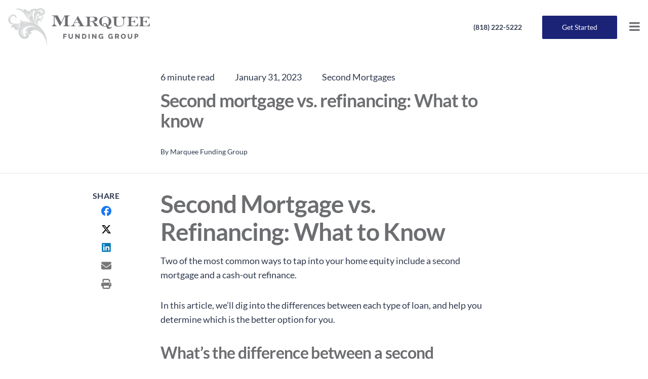

--- FILE ---
content_type: text/html; charset=UTF-8
request_url: https://marqueefundinggroup.com/second-mortgage-vs-refinancing/
body_size: 33341
content:
<!doctype html>
<html lang="en-US">

<head>
    <!-- Google Tag Manager -->
    <script>
        (function(w, d, s, l, i) {
            w[l] = w[l] || [];
            w[l].push({
                'gtm.start': new Date().getTime(),
                event: 'gtm.js'
            });
            var f = d.getElementsByTagName(s)[0],
                j = d.createElement(s),
                dl = l != 'dataLayer' ? '&l=' + l : '';
            j.async = true;
            j.src =
                'https://www.googletagmanager.com/gtm.js?id=' + i + dl;
            f.parentNode.insertBefore(j, f);
        })(window, document, 'script', 'dataLayer', 'GTM-TBLVVGT');
    </script>
    <!-- End Google Tag Manager -->
    <meta charset="UTF-8">
<script type="text/javascript">
/* <![CDATA[ */
var gform;gform||(document.addEventListener("gform_main_scripts_loaded",function(){gform.scriptsLoaded=!0}),document.addEventListener("gform/theme/scripts_loaded",function(){gform.themeScriptsLoaded=!0}),window.addEventListener("DOMContentLoaded",function(){gform.domLoaded=!0}),gform={domLoaded:!1,scriptsLoaded:!1,themeScriptsLoaded:!1,isFormEditor:()=>"function"==typeof InitializeEditor,callIfLoaded:function(o){return!(!gform.domLoaded||!gform.scriptsLoaded||!gform.themeScriptsLoaded&&!gform.isFormEditor()||(gform.isFormEditor()&&console.warn("The use of gform.initializeOnLoaded() is deprecated in the form editor context and will be removed in Gravity Forms 3.1."),o(),0))},initializeOnLoaded:function(o){gform.callIfLoaded(o)||(document.addEventListener("gform_main_scripts_loaded",()=>{gform.scriptsLoaded=!0,gform.callIfLoaded(o)}),document.addEventListener("gform/theme/scripts_loaded",()=>{gform.themeScriptsLoaded=!0,gform.callIfLoaded(o)}),window.addEventListener("DOMContentLoaded",()=>{gform.domLoaded=!0,gform.callIfLoaded(o)}))},hooks:{action:{},filter:{}},addAction:function(o,r,e,t){gform.addHook("action",o,r,e,t)},addFilter:function(o,r,e,t){gform.addHook("filter",o,r,e,t)},doAction:function(o){gform.doHook("action",o,arguments)},applyFilters:function(o){return gform.doHook("filter",o,arguments)},removeAction:function(o,r){gform.removeHook("action",o,r)},removeFilter:function(o,r,e){gform.removeHook("filter",o,r,e)},addHook:function(o,r,e,t,n){null==gform.hooks[o][r]&&(gform.hooks[o][r]=[]);var d=gform.hooks[o][r];null==n&&(n=r+"_"+d.length),gform.hooks[o][r].push({tag:n,callable:e,priority:t=null==t?10:t})},doHook:function(r,o,e){var t;if(e=Array.prototype.slice.call(e,1),null!=gform.hooks[r][o]&&((o=gform.hooks[r][o]).sort(function(o,r){return o.priority-r.priority}),o.forEach(function(o){"function"!=typeof(t=o.callable)&&(t=window[t]),"action"==r?t.apply(null,e):e[0]=t.apply(null,e)})),"filter"==r)return e[0]},removeHook:function(o,r,t,n){var e;null!=gform.hooks[o][r]&&(e=(e=gform.hooks[o][r]).filter(function(o,r,e){return!!(null!=n&&n!=o.tag||null!=t&&t!=o.priority)}),gform.hooks[o][r]=e)}});
/* ]]> */
</script>

    <title>Second mortgage vs. refinancing: What to know - Marquee Funding Group</title>
    <meta name="viewport" content="width=device-width, initial-scale=1">
    <link rel="profile" href="http://gmpg.org/xfn/11" />
    <link rel="pingback" href="https://marqueefundinggroup.com/xmlrpc.php" />
                <style>
            .checklist ul li {
                display: flex;
                align-items: center;
            }

            .checklist ul li:before,
            ul.checklist li:before {
                display: none !important;
            }

            i.fa.fa-check-circle:before {
                content: ' ' !important;
                background-image: url(https://marqueefundinggroup.com/wp-content/uploads/blue-checkmark.png) !important;
                width: 25px !important;
                height: 25px !important;
                background-size: cover !important;
                background-position: center center !important;
                position: relative !important;
                display: block !important;
                top: 7px !important;
                left: -4px !important;
                margin-right: 5px !important;
            }

            @media(max-width: 575px) {
                i.fa.fa-check-circle:before {
                    top: 9px !important;
                }
            }
        </style>
        <meta name='robots' content='index, follow, max-image-preview:large, max-snippet:-1, max-video-preview:-1' />
<!-- This site is tracked with the HandL UTM Grabber v3 (3.1.15) - https://www.utmgrabber.com/ --> 

	<!-- This site is optimized with the Yoast SEO plugin v26.5 - https://yoast.com/wordpress/plugins/seo/ -->
	<meta name="description" content="The difference between a second mortgage vs. refinancing comes down to how the loans are structured. Find out which loan option is better for you." />
	<link rel="canonical" href="https://marqueefundinggroup.com/second-mortgage-vs-refinancing/" />
	<meta property="og:locale" content="en_US" />
	<meta property="og:type" content="article" />
	<meta property="og:title" content="Second mortgage vs. refinancing: What to know - Marquee Funding Group" />
	<meta property="og:description" content="The difference between a second mortgage vs. refinancing comes down to how the loans are structured. Find out which loan option is better for you." />
	<meta property="og:url" content="https://marqueefundinggroup.com/second-mortgage-vs-refinancing/" />
	<meta property="og:site_name" content="Marquee Funding Group" />
	<meta property="article:published_time" content="2023-01-31T14:04:00+00:00" />
	<meta property="article:modified_time" content="2025-05-23T21:12:57+00:00" />
	<meta property="og:image" content="https://marqueefundinggroup.com/wp-content/uploads/pexels-karolina-grabowska-4386366-1-scaled-1.jpg" />
	<meta property="og:image:width" content="2560" />
	<meta property="og:image:height" content="1707" />
	<meta property="og:image:type" content="image/jpeg" />
	<meta name="author" content="Marquee Funding Group" />
	<meta name="twitter:card" content="summary_large_image" />
	<meta name="twitter:label1" content="Written by" />
	<meta name="twitter:data1" content="Marquee Funding Group" />
	<meta name="twitter:label2" content="Est. reading time" />
	<meta name="twitter:data2" content="5 minutes" />
	<script type="application/ld+json" class="yoast-schema-graph">{"@context":"https://schema.org","@graph":[{"@type":"WebPage","@id":"https://marqueefundinggroup.com/second-mortgage-vs-refinancing/","url":"https://marqueefundinggroup.com/second-mortgage-vs-refinancing/","name":"Second mortgage vs. refinancing: What to know - Marquee Funding Group","isPartOf":{"@id":"https://marqueefundinggroup.com/#website"},"primaryImageOfPage":{"@id":"https://marqueefundinggroup.com/second-mortgage-vs-refinancing/#primaryimage"},"image":{"@id":"https://marqueefundinggroup.com/second-mortgage-vs-refinancing/#primaryimage"},"thumbnailUrl":"https://marqueefundinggroup.com/wp-content/uploads/pexels-karolina-grabowska-4386366-1-scaled-1.jpg","datePublished":"2023-01-31T14:04:00+00:00","dateModified":"2025-05-23T21:12:57+00:00","author":{"@id":"https://marqueefundinggroup.com/#/schema/person/f7e78d8f4e28978bb680e0bbddede124"},"description":"The difference between a second mortgage vs. refinancing comes down to how the loans are structured. Find out which loan option is better for you.","breadcrumb":{"@id":"https://marqueefundinggroup.com/second-mortgage-vs-refinancing/#breadcrumb"},"inLanguage":"en-US","potentialAction":[{"@type":"ReadAction","target":["https://marqueefundinggroup.com/second-mortgage-vs-refinancing/"]}]},{"@type":"ImageObject","inLanguage":"en-US","@id":"https://marqueefundinggroup.com/second-mortgage-vs-refinancing/#primaryimage","url":"https://marqueefundinggroup.com/wp-content/uploads/pexels-karolina-grabowska-4386366-1-scaled-1.jpg","contentUrl":"https://marqueefundinggroup.com/wp-content/uploads/pexels-karolina-grabowska-4386366-1-scaled-1.jpg","width":2560,"height":1707,"caption":"second mortgage vs. refinancing"},{"@type":"BreadcrumbList","@id":"https://marqueefundinggroup.com/second-mortgage-vs-refinancing/#breadcrumb","itemListElement":[{"@type":"ListItem","position":1,"name":"Home","item":"https://marqueefundinggroup.com/"},{"@type":"ListItem","position":2,"name":"Blog","item":"https://marqueefundinggroup.com/blog/"},{"@type":"ListItem","position":3,"name":"Second mortgage vs. refinancing: What to know"}]},{"@type":"WebSite","@id":"https://marqueefundinggroup.com/#website","url":"https://marqueefundinggroup.com/","name":"Marquee Funding Group","description":"","potentialAction":[{"@type":"SearchAction","target":{"@type":"EntryPoint","urlTemplate":"https://marqueefundinggroup.com/?s={search_term_string}"},"query-input":{"@type":"PropertyValueSpecification","valueRequired":true,"valueName":"search_term_string"}}],"inLanguage":"en-US"},{"@type":"Person","@id":"https://marqueefundinggroup.com/#/schema/person/f7e78d8f4e28978bb680e0bbddede124","name":"Marquee Funding Group","image":{"@type":"ImageObject","inLanguage":"en-US","@id":"https://marqueefundinggroup.com/#/schema/person/image/","url":"https://secure.gravatar.com/avatar/412168e9f12b81d6fd91dcfee45c728297ea10164956beb06b88610346c92d14?s=96&d=mm&r=g","contentUrl":"https://secure.gravatar.com/avatar/412168e9f12b81d6fd91dcfee45c728297ea10164956beb06b88610346c92d14?s=96&d=mm&r=g","caption":"Marquee Funding Group"},"sameAs":["https://marqueefundinggroup.com"],"url":"https://marqueefundinggroup.com/author/velocity/"}]}</script>
	<!-- / Yoast SEO plugin. -->


<link rel='dns-prefetch' href='//cdnjs.cloudflare.com' />
<link rel='dns-prefetch' href='//cdn.jsdelivr.net' />
<link href='https://fonts.gstatic.com' crossorigin rel='preconnect' />
<link rel="alternate" type="application/rss+xml" title="Marquee Funding Group &raquo; Feed" href="https://marqueefundinggroup.com/feed/" />
<link rel="alternate" title="oEmbed (JSON)" type="application/json+oembed" href="https://marqueefundinggroup.com/wp-json/oembed/1.0/embed?url=https%3A%2F%2Fmarqueefundinggroup.com%2Fsecond-mortgage-vs-refinancing%2F" />
<link rel="alternate" title="oEmbed (XML)" type="text/xml+oembed" href="https://marqueefundinggroup.com/wp-json/oembed/1.0/embed?url=https%3A%2F%2Fmarqueefundinggroup.com%2Fsecond-mortgage-vs-refinancing%2F&#038;format=xml" />
<style id='wp-img-auto-sizes-contain-inline-css' type='text/css'>
img:is([sizes=auto i],[sizes^="auto," i]){contain-intrinsic-size:3000px 1500px}
/*# sourceURL=wp-img-auto-sizes-contain-inline-css */
</style>
<style id='wp-emoji-styles-inline-css' type='text/css'>

	img.wp-smiley, img.emoji {
		display: inline !important;
		border: none !important;
		box-shadow: none !important;
		height: 1em !important;
		width: 1em !important;
		margin: 0 0.07em !important;
		vertical-align: -0.1em !important;
		background: none !important;
		padding: 0 !important;
	}
/*# sourceURL=wp-emoji-styles-inline-css */
</style>
<style id='wp-block-library-inline-css' type='text/css'>
:root{--wp-block-synced-color:#7a00df;--wp-block-synced-color--rgb:122,0,223;--wp-bound-block-color:var(--wp-block-synced-color);--wp-editor-canvas-background:#ddd;--wp-admin-theme-color:#007cba;--wp-admin-theme-color--rgb:0,124,186;--wp-admin-theme-color-darker-10:#006ba1;--wp-admin-theme-color-darker-10--rgb:0,107,160.5;--wp-admin-theme-color-darker-20:#005a87;--wp-admin-theme-color-darker-20--rgb:0,90,135;--wp-admin-border-width-focus:2px}@media (min-resolution:192dpi){:root{--wp-admin-border-width-focus:1.5px}}.wp-element-button{cursor:pointer}:root .has-very-light-gray-background-color{background-color:#eee}:root .has-very-dark-gray-background-color{background-color:#313131}:root .has-very-light-gray-color{color:#eee}:root .has-very-dark-gray-color{color:#313131}:root .has-vivid-green-cyan-to-vivid-cyan-blue-gradient-background{background:linear-gradient(135deg,#00d084,#0693e3)}:root .has-purple-crush-gradient-background{background:linear-gradient(135deg,#34e2e4,#4721fb 50%,#ab1dfe)}:root .has-hazy-dawn-gradient-background{background:linear-gradient(135deg,#faaca8,#dad0ec)}:root .has-subdued-olive-gradient-background{background:linear-gradient(135deg,#fafae1,#67a671)}:root .has-atomic-cream-gradient-background{background:linear-gradient(135deg,#fdd79a,#004a59)}:root .has-nightshade-gradient-background{background:linear-gradient(135deg,#330968,#31cdcf)}:root .has-midnight-gradient-background{background:linear-gradient(135deg,#020381,#2874fc)}:root{--wp--preset--font-size--normal:16px;--wp--preset--font-size--huge:42px}.has-regular-font-size{font-size:1em}.has-larger-font-size{font-size:2.625em}.has-normal-font-size{font-size:var(--wp--preset--font-size--normal)}.has-huge-font-size{font-size:var(--wp--preset--font-size--huge)}.has-text-align-center{text-align:center}.has-text-align-left{text-align:left}.has-text-align-right{text-align:right}.has-fit-text{white-space:nowrap!important}#end-resizable-editor-section{display:none}.aligncenter{clear:both}.items-justified-left{justify-content:flex-start}.items-justified-center{justify-content:center}.items-justified-right{justify-content:flex-end}.items-justified-space-between{justify-content:space-between}.screen-reader-text{border:0;clip-path:inset(50%);height:1px;margin:-1px;overflow:hidden;padding:0;position:absolute;width:1px;word-wrap:normal!important}.screen-reader-text:focus{background-color:#ddd;clip-path:none;color:#444;display:block;font-size:1em;height:auto;left:5px;line-height:normal;padding:15px 23px 14px;text-decoration:none;top:5px;width:auto;z-index:100000}html :where(.has-border-color){border-style:solid}html :where([style*=border-top-color]){border-top-style:solid}html :where([style*=border-right-color]){border-right-style:solid}html :where([style*=border-bottom-color]){border-bottom-style:solid}html :where([style*=border-left-color]){border-left-style:solid}html :where([style*=border-width]){border-style:solid}html :where([style*=border-top-width]){border-top-style:solid}html :where([style*=border-right-width]){border-right-style:solid}html :where([style*=border-bottom-width]){border-bottom-style:solid}html :where([style*=border-left-width]){border-left-style:solid}html :where(img[class*=wp-image-]){height:auto;max-width:100%}:where(figure){margin:0 0 1em}html :where(.is-position-sticky){--wp-admin--admin-bar--position-offset:var(--wp-admin--admin-bar--height,0px)}@media screen and (max-width:600px){html :where(.is-position-sticky){--wp-admin--admin-bar--position-offset:0px}}

/*# sourceURL=wp-block-library-inline-css */
</style><style id='wp-block-heading-inline-css' type='text/css'>
h1:where(.wp-block-heading).has-background,h2:where(.wp-block-heading).has-background,h3:where(.wp-block-heading).has-background,h4:where(.wp-block-heading).has-background,h5:where(.wp-block-heading).has-background,h6:where(.wp-block-heading).has-background{padding:1.25em 2.375em}h1.has-text-align-left[style*=writing-mode]:where([style*=vertical-lr]),h1.has-text-align-right[style*=writing-mode]:where([style*=vertical-rl]),h2.has-text-align-left[style*=writing-mode]:where([style*=vertical-lr]),h2.has-text-align-right[style*=writing-mode]:where([style*=vertical-rl]),h3.has-text-align-left[style*=writing-mode]:where([style*=vertical-lr]),h3.has-text-align-right[style*=writing-mode]:where([style*=vertical-rl]),h4.has-text-align-left[style*=writing-mode]:where([style*=vertical-lr]),h4.has-text-align-right[style*=writing-mode]:where([style*=vertical-rl]),h5.has-text-align-left[style*=writing-mode]:where([style*=vertical-lr]),h5.has-text-align-right[style*=writing-mode]:where([style*=vertical-rl]),h6.has-text-align-left[style*=writing-mode]:where([style*=vertical-lr]),h6.has-text-align-right[style*=writing-mode]:where([style*=vertical-rl]){rotate:180deg}
/*# sourceURL=https://marqueefundinggroup.com/wp-includes/blocks/heading/style.min.css */
</style>
<style id='wp-block-list-inline-css' type='text/css'>
ol,ul{box-sizing:border-box}:root :where(.wp-block-list.has-background){padding:1.25em 2.375em}
/*# sourceURL=https://marqueefundinggroup.com/wp-includes/blocks/list/style.min.css */
</style>
<style id='wp-block-paragraph-inline-css' type='text/css'>
.is-small-text{font-size:.875em}.is-regular-text{font-size:1em}.is-large-text{font-size:2.25em}.is-larger-text{font-size:3em}.has-drop-cap:not(:focus):first-letter{float:left;font-size:8.4em;font-style:normal;font-weight:100;line-height:.68;margin:.05em .1em 0 0;text-transform:uppercase}body.rtl .has-drop-cap:not(:focus):first-letter{float:none;margin-left:.1em}p.has-drop-cap.has-background{overflow:hidden}:root :where(p.has-background){padding:1.25em 2.375em}:where(p.has-text-color:not(.has-link-color)) a{color:inherit}p.has-text-align-left[style*="writing-mode:vertical-lr"],p.has-text-align-right[style*="writing-mode:vertical-rl"]{rotate:180deg}
/*# sourceURL=https://marqueefundinggroup.com/wp-includes/blocks/paragraph/style.min.css */
</style>
<style id='acf-progressive-form-style-inline-css' type='text/css'>
.progressive-form-block ul,
.progressive-form-block ol {
	list-style: none !important;
	padding-left: 0 !important;
}

.progressive-form-block ul li:before {
	content: none; /* This will remove the bullet points */
}

.progressive-form-block {
	background-image: url("/wp-content/plugins/kal-custom-blocks/blocks/progressive-form/img/progressive-form-cta-block.png");
	background-size: cover; /* Adjust as needed */
	background-repeat: no-repeat;
}

.progressive-form-block .progressive-form .question,
.progressive-form-block .progressive-form label.gfield_label,
.progressive-form-block a {
	color: #fff !important;
}

.progressive-form-block .progressive-form input,
.progressive-form-block .progressive-form input + label,
.progressive-form-block .progressive-form textarea {
	color: #000;
}

/*# sourceURL=https://marqueefundinggroup.com/wp-content/plugins/kal-custom-blocks/blocks/progressive-form/progressive-form.css */
</style>
<style id='global-styles-inline-css' type='text/css'>
:root{--wp--preset--aspect-ratio--square: 1;--wp--preset--aspect-ratio--4-3: 4/3;--wp--preset--aspect-ratio--3-4: 3/4;--wp--preset--aspect-ratio--3-2: 3/2;--wp--preset--aspect-ratio--2-3: 2/3;--wp--preset--aspect-ratio--16-9: 16/9;--wp--preset--aspect-ratio--9-16: 9/16;--wp--preset--color--black: #000000;--wp--preset--color--cyan-bluish-gray: #abb8c3;--wp--preset--color--white: #ffffff;--wp--preset--color--pale-pink: #f78da7;--wp--preset--color--vivid-red: #cf2e2e;--wp--preset--color--luminous-vivid-orange: #ff6900;--wp--preset--color--luminous-vivid-amber: #fcb900;--wp--preset--color--light-green-cyan: #7bdcb5;--wp--preset--color--vivid-green-cyan: #00d084;--wp--preset--color--pale-cyan-blue: #8ed1fc;--wp--preset--color--vivid-cyan-blue: #0693e3;--wp--preset--color--vivid-purple: #9b51e0;--wp--preset--gradient--vivid-cyan-blue-to-vivid-purple: linear-gradient(135deg,rgb(6,147,227) 0%,rgb(155,81,224) 100%);--wp--preset--gradient--light-green-cyan-to-vivid-green-cyan: linear-gradient(135deg,rgb(122,220,180) 0%,rgb(0,208,130) 100%);--wp--preset--gradient--luminous-vivid-amber-to-luminous-vivid-orange: linear-gradient(135deg,rgb(252,185,0) 0%,rgb(255,105,0) 100%);--wp--preset--gradient--luminous-vivid-orange-to-vivid-red: linear-gradient(135deg,rgb(255,105,0) 0%,rgb(207,46,46) 100%);--wp--preset--gradient--very-light-gray-to-cyan-bluish-gray: linear-gradient(135deg,rgb(238,238,238) 0%,rgb(169,184,195) 100%);--wp--preset--gradient--cool-to-warm-spectrum: linear-gradient(135deg,rgb(74,234,220) 0%,rgb(151,120,209) 20%,rgb(207,42,186) 40%,rgb(238,44,130) 60%,rgb(251,105,98) 80%,rgb(254,248,76) 100%);--wp--preset--gradient--blush-light-purple: linear-gradient(135deg,rgb(255,206,236) 0%,rgb(152,150,240) 100%);--wp--preset--gradient--blush-bordeaux: linear-gradient(135deg,rgb(254,205,165) 0%,rgb(254,45,45) 50%,rgb(107,0,62) 100%);--wp--preset--gradient--luminous-dusk: linear-gradient(135deg,rgb(255,203,112) 0%,rgb(199,81,192) 50%,rgb(65,88,208) 100%);--wp--preset--gradient--pale-ocean: linear-gradient(135deg,rgb(255,245,203) 0%,rgb(182,227,212) 50%,rgb(51,167,181) 100%);--wp--preset--gradient--electric-grass: linear-gradient(135deg,rgb(202,248,128) 0%,rgb(113,206,126) 100%);--wp--preset--gradient--midnight: linear-gradient(135deg,rgb(2,3,129) 0%,rgb(40,116,252) 100%);--wp--preset--font-size--small: 13px;--wp--preset--font-size--medium: 20px;--wp--preset--font-size--large: 36px;--wp--preset--font-size--x-large: 42px;--wp--preset--font-family--lato: Lato;--wp--preset--spacing--20: 0.44rem;--wp--preset--spacing--30: 0.67rem;--wp--preset--spacing--40: 1rem;--wp--preset--spacing--50: 1.5rem;--wp--preset--spacing--60: 2.25rem;--wp--preset--spacing--70: 3.38rem;--wp--preset--spacing--80: 5.06rem;--wp--preset--shadow--natural: 6px 6px 9px rgba(0, 0, 0, 0.2);--wp--preset--shadow--deep: 12px 12px 50px rgba(0, 0, 0, 0.4);--wp--preset--shadow--sharp: 6px 6px 0px rgba(0, 0, 0, 0.2);--wp--preset--shadow--outlined: 6px 6px 0px -3px rgb(255, 255, 255), 6px 6px rgb(0, 0, 0);--wp--preset--shadow--crisp: 6px 6px 0px rgb(0, 0, 0);}:where(.is-layout-flex){gap: 0.5em;}:where(.is-layout-grid){gap: 0.5em;}body .is-layout-flex{display: flex;}.is-layout-flex{flex-wrap: wrap;align-items: center;}.is-layout-flex > :is(*, div){margin: 0;}body .is-layout-grid{display: grid;}.is-layout-grid > :is(*, div){margin: 0;}:where(.wp-block-columns.is-layout-flex){gap: 2em;}:where(.wp-block-columns.is-layout-grid){gap: 2em;}:where(.wp-block-post-template.is-layout-flex){gap: 1.25em;}:where(.wp-block-post-template.is-layout-grid){gap: 1.25em;}.has-black-color{color: var(--wp--preset--color--black) !important;}.has-cyan-bluish-gray-color{color: var(--wp--preset--color--cyan-bluish-gray) !important;}.has-white-color{color: var(--wp--preset--color--white) !important;}.has-pale-pink-color{color: var(--wp--preset--color--pale-pink) !important;}.has-vivid-red-color{color: var(--wp--preset--color--vivid-red) !important;}.has-luminous-vivid-orange-color{color: var(--wp--preset--color--luminous-vivid-orange) !important;}.has-luminous-vivid-amber-color{color: var(--wp--preset--color--luminous-vivid-amber) !important;}.has-light-green-cyan-color{color: var(--wp--preset--color--light-green-cyan) !important;}.has-vivid-green-cyan-color{color: var(--wp--preset--color--vivid-green-cyan) !important;}.has-pale-cyan-blue-color{color: var(--wp--preset--color--pale-cyan-blue) !important;}.has-vivid-cyan-blue-color{color: var(--wp--preset--color--vivid-cyan-blue) !important;}.has-vivid-purple-color{color: var(--wp--preset--color--vivid-purple) !important;}.has-black-background-color{background-color: var(--wp--preset--color--black) !important;}.has-cyan-bluish-gray-background-color{background-color: var(--wp--preset--color--cyan-bluish-gray) !important;}.has-white-background-color{background-color: var(--wp--preset--color--white) !important;}.has-pale-pink-background-color{background-color: var(--wp--preset--color--pale-pink) !important;}.has-vivid-red-background-color{background-color: var(--wp--preset--color--vivid-red) !important;}.has-luminous-vivid-orange-background-color{background-color: var(--wp--preset--color--luminous-vivid-orange) !important;}.has-luminous-vivid-amber-background-color{background-color: var(--wp--preset--color--luminous-vivid-amber) !important;}.has-light-green-cyan-background-color{background-color: var(--wp--preset--color--light-green-cyan) !important;}.has-vivid-green-cyan-background-color{background-color: var(--wp--preset--color--vivid-green-cyan) !important;}.has-pale-cyan-blue-background-color{background-color: var(--wp--preset--color--pale-cyan-blue) !important;}.has-vivid-cyan-blue-background-color{background-color: var(--wp--preset--color--vivid-cyan-blue) !important;}.has-vivid-purple-background-color{background-color: var(--wp--preset--color--vivid-purple) !important;}.has-black-border-color{border-color: var(--wp--preset--color--black) !important;}.has-cyan-bluish-gray-border-color{border-color: var(--wp--preset--color--cyan-bluish-gray) !important;}.has-white-border-color{border-color: var(--wp--preset--color--white) !important;}.has-pale-pink-border-color{border-color: var(--wp--preset--color--pale-pink) !important;}.has-vivid-red-border-color{border-color: var(--wp--preset--color--vivid-red) !important;}.has-luminous-vivid-orange-border-color{border-color: var(--wp--preset--color--luminous-vivid-orange) !important;}.has-luminous-vivid-amber-border-color{border-color: var(--wp--preset--color--luminous-vivid-amber) !important;}.has-light-green-cyan-border-color{border-color: var(--wp--preset--color--light-green-cyan) !important;}.has-vivid-green-cyan-border-color{border-color: var(--wp--preset--color--vivid-green-cyan) !important;}.has-pale-cyan-blue-border-color{border-color: var(--wp--preset--color--pale-cyan-blue) !important;}.has-vivid-cyan-blue-border-color{border-color: var(--wp--preset--color--vivid-cyan-blue) !important;}.has-vivid-purple-border-color{border-color: var(--wp--preset--color--vivid-purple) !important;}.has-vivid-cyan-blue-to-vivid-purple-gradient-background{background: var(--wp--preset--gradient--vivid-cyan-blue-to-vivid-purple) !important;}.has-light-green-cyan-to-vivid-green-cyan-gradient-background{background: var(--wp--preset--gradient--light-green-cyan-to-vivid-green-cyan) !important;}.has-luminous-vivid-amber-to-luminous-vivid-orange-gradient-background{background: var(--wp--preset--gradient--luminous-vivid-amber-to-luminous-vivid-orange) !important;}.has-luminous-vivid-orange-to-vivid-red-gradient-background{background: var(--wp--preset--gradient--luminous-vivid-orange-to-vivid-red) !important;}.has-very-light-gray-to-cyan-bluish-gray-gradient-background{background: var(--wp--preset--gradient--very-light-gray-to-cyan-bluish-gray) !important;}.has-cool-to-warm-spectrum-gradient-background{background: var(--wp--preset--gradient--cool-to-warm-spectrum) !important;}.has-blush-light-purple-gradient-background{background: var(--wp--preset--gradient--blush-light-purple) !important;}.has-blush-bordeaux-gradient-background{background: var(--wp--preset--gradient--blush-bordeaux) !important;}.has-luminous-dusk-gradient-background{background: var(--wp--preset--gradient--luminous-dusk) !important;}.has-pale-ocean-gradient-background{background: var(--wp--preset--gradient--pale-ocean) !important;}.has-electric-grass-gradient-background{background: var(--wp--preset--gradient--electric-grass) !important;}.has-midnight-gradient-background{background: var(--wp--preset--gradient--midnight) !important;}.has-small-font-size{font-size: var(--wp--preset--font-size--small) !important;}.has-medium-font-size{font-size: var(--wp--preset--font-size--medium) !important;}.has-large-font-size{font-size: var(--wp--preset--font-size--large) !important;}.has-x-large-font-size{font-size: var(--wp--preset--font-size--x-large) !important;}.has-lato-font-family{font-family: var(--wp--preset--font-family--lato) !important;}
/*# sourceURL=global-styles-inline-css */
</style>

<style id='classic-theme-styles-inline-css' type='text/css'>
/*! This file is auto-generated */
.wp-block-button__link{color:#fff;background-color:#32373c;border-radius:9999px;box-shadow:none;text-decoration:none;padding:calc(.667em + 2px) calc(1.333em + 2px);font-size:1.125em}.wp-block-file__button{background:#32373c;color:#fff;text-decoration:none}
/*# sourceURL=/wp-includes/css/classic-themes.min.css */
</style>
<link rel='stylesheet' id='my-plugin-style-css' href='https://marqueefundinggroup.com/wp-content/plugins/gf-submission-limit-1.1.1/css/style.css?ver=6.9' type='text/css' media='all' />
<link rel='stylesheet' id='social-share-css-css' href='https://marqueefundinggroup.com/wp-content/plugins/kal-social-share/social-share.css?ver=6.9' type='text/css' media='all' />
<link rel='stylesheet' id='slickcss-css' href='//cdnjs.cloudflare.com/ajax/libs/slick-carousel/1.8.1/slick.min.css?ver=6.9' type='text/css' media='all' />
<link rel='stylesheet' id='slickthemecss-css' href='//cdnjs.cloudflare.com/ajax/libs/slick-carousel/1.8.1/slick-theme.min.css?ver=6.9' type='text/css' media='all' />
<link rel='stylesheet' id='testimonialscss-css' href='https://marqueefundinggroup.com/wp-content/plugins/kal_testimonials_for_loan_officers/css/style.css?ver=6.9' type='text/css' media='all' />
<link rel='stylesheet' id='aoscss-css' href='//cdnjs.cloudflare.com/ajax/libs/aos/2.3.4/aos.css?ver=6.9' type='text/css' media='all' />
<link rel='stylesheet' id='fontawesomecss-css' href='//cdnjs.cloudflare.com/ajax/libs/font-awesome/4.7.0/css/font-awesome.min.css?ver=6.9' type='text/css' media='all' />
<link rel='stylesheet' id='stylecss-css' href='https://marqueefundinggroup.com/wp-content/themes/instant-site/style.css?ver=6.9' type='text/css' media='all' />
<script type="text/javascript" src="https://marqueefundinggroup.com/wp-includes/js/jquery/jquery.min.js?ver=3.7.1" id="jquery-core-js"></script>
<script type="text/javascript" src="https://marqueefundinggroup.com/wp-includes/js/jquery/jquery-migrate.min.js?ver=3.4.1" id="jquery-migrate-js"></script>
<script type="text/javascript" src="https://marqueefundinggroup.com/wp-content/plugins/handl-utm-grabber-v3/js/js.cookie.js?ver=6.9" id="js.cookie-js"></script>
<script type="text/javascript" id="handl-utm-grabber-js-extra">
/* <![CDATA[ */
var handl_utm = [];
var handl_utm_all_params = ["utm_source","utm_medium","utm_term","utm_content","utm_campaign","first_utm_source","first_utm_medium","first_utm_term","first_utm_content","first_utm_campaign","fbclid","msclkid","gclid","wbraid","gbraid","handl_original_ref","handl_landing_page","handl_landing_page_base","handl_ip","handl_ref","handl_url","handl_ref_domain","handl_url_base","gaclientid","organic_source","organic_source_str","user_agent","traffic_source","first_traffic_source","handlID","_fbc","_fbp"];
var handl_utm_cookie_duration = ["30","1"];
var handl_utm_append_params = ["utm_source","utm_medium","utm_term","utm_content","utm_campaign","gclid"];
var handl_utm_first_touch_params = ["utm_source","utm_medium","utm_term","utm_content","utm_campaign"];
var handl_utm_session_cookies = {"enabled":"0"};
var handl_ajax = {"ajax_url":"https://marqueefundinggroup.com/wp-admin/admin-ajax.php","fb_capi_enabled":"0","require_third_party_consent":""};
var handl_utm_custom_params = [];
var handl_utm_dyo_logic = [];
var handl_utm_predefined = [];
//# sourceURL=handl-utm-grabber-js-extra
/* ]]> */
</script>
<script type="text/javascript" src="https://marqueefundinggroup.com/wp-content/plugins/handl-utm-grabber-v3/js/handl-utm-grabber.js?ver=6.9" id="handl-utm-grabber-js"></script>
<script type="text/javascript" src="//cdn.jsdelivr.net/gh/alpinejs/alpine@v2.3.5/dist/alpine.min.js?ver=2.3.5" id="alpinejs-js"></script>
<link rel="https://api.w.org/" href="https://marqueefundinggroup.com/wp-json/" /><link rel="alternate" title="JSON" type="application/json" href="https://marqueefundinggroup.com/wp-json/wp/v2/posts/4393" /><link rel="EditURI" type="application/rsd+xml" title="RSD" href="https://marqueefundinggroup.com/xmlrpc.php?rsd" />
<link rel='shortlink' href='https://marqueefundinggroup.com/?p=4393' />
<style>.handl-hidden{display: none}</style><style>[class^="fieldset-handl_"]{display: none}</style>		<script type="text/javascript">
				(function(c,l,a,r,i,t,y){
					c[a]=c[a]||function(){(c[a].q=c[a].q||[]).push(arguments)};t=l.createElement(r);t.async=1;
					t.src="https://www.clarity.ms/tag/"+i+"?ref=wordpress";y=l.getElementsByTagName(r)[0];y.parentNode.insertBefore(t,y);
				})(window, document, "clarity", "script", "r21fi0n421");
		</script>
			<style type="text/css">
		body,
		.text-primary,
		.header-top-row-navigation a,
		.contact-lc-text h2 {
			color: #2f394d !important;
		}

		.header-top-row-navigation .sub-menu {
			background: #2f394d;
		}

		h1,
		h2,
		h3,
		h4,
		h5,
		h6,
		.h1,
		.front-page-intro-headline,
		.dark-section-list-items li:before,
		.icon,
		.lead-magnet-block .headline {
			color: #6d6e71;
		}

		.icon-fill {
			fill: #6d6e71 !important;
		}

		ul.checklist i,
		.accordion-mark,
		.slider-arrow,
		.checklist i,
		.faq-accordion .a-btn:before {
			color: #1b2377 !important;
		}

		.progressive-form .question,
		label.gfield_label,
		.side-title {
			color: #6d6e71;
		}

		.gf_progressbar_percentage {
			background-color: #6d6e71 !important;
		}

		.dark,
		.dark h1,
		.dark h2,
		.dark h3,
		.dark h4,
		.dark h5,
		.dark h6,
		.dark a,
		.dark a:hover {
			color: white;
		}

		a,
		.light a,
		.bullet-points li:before {
			color: #2f394d;
		}

		a:hover,
		.light a:hover,
		.blog-post-entry-title a:hover {
			color: #1b2377		}

		.sub-menu {
			background-color: #2f394d;
		}

		button,
		.button,
		.btn,
		input[type="submit"],
		.wp-block-button__link,
		.read-more,
		.pagination span,
		.pagination a,
		.gform_next_button,
		.bg-primary,
		.apply-button,
		.branches-search button {
			color: #ffffff !important;
			background-color: #1b2377;
			text-decoration: none !important;
			border-radius: px !important;
			text-transform: ;
		}

		.gform_previous_button,
		.lo-meta .slash {
			color: #1b2377 !important;
		}

		button:hover,
		a.button:hover,
		a.btn:hover,
		input[type="submit"]:hover,
		.wp-block-button__link:hover,
		.pagination a:hover,
		.gform_next_button:hover,
		.bg-primary:hover,
		.apply-button:hover,
		.gform_previous_button:hover,
		.hover-secondary-background-color:hover,
		.branches-search button:hover {
			color: #f9f9f9 !important;
			background-color: #2f394d;
		}

		.gform_previous_button {
			background-color: transparent;
			border: 2px solid #1b2377;
			color: #1b2377;
		}

		.gform_previous_button:hover {
			background-color: #1b2377;
		}

		.branch-entry-learn-more {
			background-color: #1b2377 !important;
		}

		.footer-row-1 {
			background-color: #252525;
		}

		.footer-row-2,
		.hero-background {
			background-color: #252525;
		}

		blockquote {
			border-left: 5px solid #252525;
		}

		.progressive-form input[type=radio]+label::before,
		.progressive-form input[type=radio]:checked+label::before {
			color: #252525 !important;
		}

		.dark,
		.first-step .dark {
			background-color: #252525 !important;
		}

		.text-dark {
			color: #252525 !important;
		}

		.dark .button:hover,
		.dark-section-number {
			color: #6d6e71 !important;
			opacity: 1;
		}

		.hero-overlay {
			background: linear-gradient(to top, #252525, #000) !important;
		}

		.first-step-button,
		.first-step-button:hover,
		#front-page-first-step-button,
		#front-page-first-step-button:hover,
		header .fa-bars,
		header .fa-xmark,
		.reasons-icon:before,
		.dark-color {
			color: #6d6e71 !important;
		}

		.white-links a {
			color: white !important;
		}

		.white-links a:hover {
			opacity: 0.8;
		}

		a.white-button,
		a.white-button:hover {
			color: #2f394d !important;
		}

		.blog-entry-read-more {
			border-radius: 0 !important;
		}

		.mtm {
			margin-top: 2rem !important;
		}

		.header-layout-2 .header-phone a {
			color: #2f394d !important;
		}

		.header-layout-2 .header-phone a:hover {
			color: #6d6e71 !important;
		}

		.header-top-row-navigation .button,
		#menu-header-top-row-navigation .sub-menu a {
			color: white !important;
		}

		#menu-header-top-row-navigation .sub-menu a:hover {
			color: #eee !important;
		}

		.dark-text,
		h1.dark-text,
		h2.dark-text,
		h3.dark-text,
		h4.dark-text,
		h5.dark-text,
		h6.dark-text {
			color: #252525 !important;
		}

		.mobile-nav-container {
			background-color: #252525 !important;
		}

		.mobile-nav-container .white-button {
			background-color:  !important;
			color: #252525 !important;
		}

		.mobile-nav-container a {
			color:  !important;
		}

		#cssmenu .menu-item.menu-item-has-children>a:after {
			color:  !important;
		}

		.header-top-row-navigation>ul>li>a,
		.header-top-row>.header-phone>a {
			color: #2f394d !important;
		}

		.header-top-row-navigation>ul>li>a:hover,
		.header-top-row>.header-phone>a:hover {
			color: #1b2377 !important;
		}

		.dark .full-width-button:hover {
			color: white !important;
		}

		.secondary-color {
			color: #1b2377 !important;
		}
	</style>
<link rel="icon" href="https://marqueefundinggroup.com/wp-content/uploads/favicon-150x150.png" sizes="32x32" />
<link rel="icon" href="https://marqueefundinggroup.com/wp-content/uploads/favicon-300x300.png" sizes="192x192" />
<link rel="apple-touch-icon" href="https://marqueefundinggroup.com/wp-content/uploads/favicon-300x300.png" />
<meta name="msapplication-TileImage" content="https://marqueefundinggroup.com/wp-content/uploads/favicon-300x300.png" />
		<style type="text/css" id="wp-custom-css">
			.park-place-hero-overlay {
	opacity: 0.4 !important;
	background: black !important;
}		</style>
			<!-- Fonts Plugin CSS - https://fontsplugin.com/ -->
	<style>
		/* Cached: January 20, 2026 at 9:18pm */
/* latin-ext */
@font-face {
  font-family: 'Lato';
  font-style: italic;
  font-weight: 100;
  font-display: swap;
  src: url(https://fonts.gstatic.com/s/lato/v25/S6u-w4BMUTPHjxsIPx-mPCLQ7A.woff2) format('woff2');
  unicode-range: U+0100-02BA, U+02BD-02C5, U+02C7-02CC, U+02CE-02D7, U+02DD-02FF, U+0304, U+0308, U+0329, U+1D00-1DBF, U+1E00-1E9F, U+1EF2-1EFF, U+2020, U+20A0-20AB, U+20AD-20C0, U+2113, U+2C60-2C7F, U+A720-A7FF;
}
/* latin */
@font-face {
  font-family: 'Lato';
  font-style: italic;
  font-weight: 100;
  font-display: swap;
  src: url(https://fonts.gstatic.com/s/lato/v25/S6u-w4BMUTPHjxsIPx-oPCI.woff2) format('woff2');
  unicode-range: U+0000-00FF, U+0131, U+0152-0153, U+02BB-02BC, U+02C6, U+02DA, U+02DC, U+0304, U+0308, U+0329, U+2000-206F, U+20AC, U+2122, U+2191, U+2193, U+2212, U+2215, U+FEFF, U+FFFD;
}
/* latin-ext */
@font-face {
  font-family: 'Lato';
  font-style: italic;
  font-weight: 300;
  font-display: swap;
  src: url(https://fonts.gstatic.com/s/lato/v25/S6u_w4BMUTPHjxsI9w2_FQft1dw.woff2) format('woff2');
  unicode-range: U+0100-02BA, U+02BD-02C5, U+02C7-02CC, U+02CE-02D7, U+02DD-02FF, U+0304, U+0308, U+0329, U+1D00-1DBF, U+1E00-1E9F, U+1EF2-1EFF, U+2020, U+20A0-20AB, U+20AD-20C0, U+2113, U+2C60-2C7F, U+A720-A7FF;
}
/* latin */
@font-face {
  font-family: 'Lato';
  font-style: italic;
  font-weight: 300;
  font-display: swap;
  src: url(https://fonts.gstatic.com/s/lato/v25/S6u_w4BMUTPHjxsI9w2_Gwft.woff2) format('woff2');
  unicode-range: U+0000-00FF, U+0131, U+0152-0153, U+02BB-02BC, U+02C6, U+02DA, U+02DC, U+0304, U+0308, U+0329, U+2000-206F, U+20AC, U+2122, U+2191, U+2193, U+2212, U+2215, U+FEFF, U+FFFD;
}
/* latin-ext */
@font-face {
  font-family: 'Lato';
  font-style: italic;
  font-weight: 400;
  font-display: swap;
  src: url(https://fonts.gstatic.com/s/lato/v25/S6u8w4BMUTPHjxsAUi-qJCY.woff2) format('woff2');
  unicode-range: U+0100-02BA, U+02BD-02C5, U+02C7-02CC, U+02CE-02D7, U+02DD-02FF, U+0304, U+0308, U+0329, U+1D00-1DBF, U+1E00-1E9F, U+1EF2-1EFF, U+2020, U+20A0-20AB, U+20AD-20C0, U+2113, U+2C60-2C7F, U+A720-A7FF;
}
/* latin */
@font-face {
  font-family: 'Lato';
  font-style: italic;
  font-weight: 400;
  font-display: swap;
  src: url(https://fonts.gstatic.com/s/lato/v25/S6u8w4BMUTPHjxsAXC-q.woff2) format('woff2');
  unicode-range: U+0000-00FF, U+0131, U+0152-0153, U+02BB-02BC, U+02C6, U+02DA, U+02DC, U+0304, U+0308, U+0329, U+2000-206F, U+20AC, U+2122, U+2191, U+2193, U+2212, U+2215, U+FEFF, U+FFFD;
}
/* latin-ext */
@font-face {
  font-family: 'Lato';
  font-style: italic;
  font-weight: 700;
  font-display: swap;
  src: url(https://fonts.gstatic.com/s/lato/v25/S6u_w4BMUTPHjxsI5wq_FQft1dw.woff2) format('woff2');
  unicode-range: U+0100-02BA, U+02BD-02C5, U+02C7-02CC, U+02CE-02D7, U+02DD-02FF, U+0304, U+0308, U+0329, U+1D00-1DBF, U+1E00-1E9F, U+1EF2-1EFF, U+2020, U+20A0-20AB, U+20AD-20C0, U+2113, U+2C60-2C7F, U+A720-A7FF;
}
/* latin */
@font-face {
  font-family: 'Lato';
  font-style: italic;
  font-weight: 700;
  font-display: swap;
  src: url(https://fonts.gstatic.com/s/lato/v25/S6u_w4BMUTPHjxsI5wq_Gwft.woff2) format('woff2');
  unicode-range: U+0000-00FF, U+0131, U+0152-0153, U+02BB-02BC, U+02C6, U+02DA, U+02DC, U+0304, U+0308, U+0329, U+2000-206F, U+20AC, U+2122, U+2191, U+2193, U+2212, U+2215, U+FEFF, U+FFFD;
}
/* latin-ext */
@font-face {
  font-family: 'Lato';
  font-style: italic;
  font-weight: 900;
  font-display: swap;
  src: url(https://fonts.gstatic.com/s/lato/v25/S6u_w4BMUTPHjxsI3wi_FQft1dw.woff2) format('woff2');
  unicode-range: U+0100-02BA, U+02BD-02C5, U+02C7-02CC, U+02CE-02D7, U+02DD-02FF, U+0304, U+0308, U+0329, U+1D00-1DBF, U+1E00-1E9F, U+1EF2-1EFF, U+2020, U+20A0-20AB, U+20AD-20C0, U+2113, U+2C60-2C7F, U+A720-A7FF;
}
/* latin */
@font-face {
  font-family: 'Lato';
  font-style: italic;
  font-weight: 900;
  font-display: swap;
  src: url(https://fonts.gstatic.com/s/lato/v25/S6u_w4BMUTPHjxsI3wi_Gwft.woff2) format('woff2');
  unicode-range: U+0000-00FF, U+0131, U+0152-0153, U+02BB-02BC, U+02C6, U+02DA, U+02DC, U+0304, U+0308, U+0329, U+2000-206F, U+20AC, U+2122, U+2191, U+2193, U+2212, U+2215, U+FEFF, U+FFFD;
}
/* latin-ext */
@font-face {
  font-family: 'Lato';
  font-style: normal;
  font-weight: 100;
  font-display: swap;
  src: url(https://fonts.gstatic.com/s/lato/v25/S6u8w4BMUTPHh30AUi-qJCY.woff2) format('woff2');
  unicode-range: U+0100-02BA, U+02BD-02C5, U+02C7-02CC, U+02CE-02D7, U+02DD-02FF, U+0304, U+0308, U+0329, U+1D00-1DBF, U+1E00-1E9F, U+1EF2-1EFF, U+2020, U+20A0-20AB, U+20AD-20C0, U+2113, U+2C60-2C7F, U+A720-A7FF;
}
/* latin */
@font-face {
  font-family: 'Lato';
  font-style: normal;
  font-weight: 100;
  font-display: swap;
  src: url(https://fonts.gstatic.com/s/lato/v25/S6u8w4BMUTPHh30AXC-q.woff2) format('woff2');
  unicode-range: U+0000-00FF, U+0131, U+0152-0153, U+02BB-02BC, U+02C6, U+02DA, U+02DC, U+0304, U+0308, U+0329, U+2000-206F, U+20AC, U+2122, U+2191, U+2193, U+2212, U+2215, U+FEFF, U+FFFD;
}
/* latin-ext */
@font-face {
  font-family: 'Lato';
  font-style: normal;
  font-weight: 300;
  font-display: swap;
  src: url(https://fonts.gstatic.com/s/lato/v25/S6u9w4BMUTPHh7USSwaPGR_p.woff2) format('woff2');
  unicode-range: U+0100-02BA, U+02BD-02C5, U+02C7-02CC, U+02CE-02D7, U+02DD-02FF, U+0304, U+0308, U+0329, U+1D00-1DBF, U+1E00-1E9F, U+1EF2-1EFF, U+2020, U+20A0-20AB, U+20AD-20C0, U+2113, U+2C60-2C7F, U+A720-A7FF;
}
/* latin */
@font-face {
  font-family: 'Lato';
  font-style: normal;
  font-weight: 300;
  font-display: swap;
  src: url(https://fonts.gstatic.com/s/lato/v25/S6u9w4BMUTPHh7USSwiPGQ.woff2) format('woff2');
  unicode-range: U+0000-00FF, U+0131, U+0152-0153, U+02BB-02BC, U+02C6, U+02DA, U+02DC, U+0304, U+0308, U+0329, U+2000-206F, U+20AC, U+2122, U+2191, U+2193, U+2212, U+2215, U+FEFF, U+FFFD;
}
/* latin-ext */
@font-face {
  font-family: 'Lato';
  font-style: normal;
  font-weight: 400;
  font-display: swap;
  src: url(https://fonts.gstatic.com/s/lato/v25/S6uyw4BMUTPHjxAwXjeu.woff2) format('woff2');
  unicode-range: U+0100-02BA, U+02BD-02C5, U+02C7-02CC, U+02CE-02D7, U+02DD-02FF, U+0304, U+0308, U+0329, U+1D00-1DBF, U+1E00-1E9F, U+1EF2-1EFF, U+2020, U+20A0-20AB, U+20AD-20C0, U+2113, U+2C60-2C7F, U+A720-A7FF;
}
/* latin */
@font-face {
  font-family: 'Lato';
  font-style: normal;
  font-weight: 400;
  font-display: swap;
  src: url(https://fonts.gstatic.com/s/lato/v25/S6uyw4BMUTPHjx4wXg.woff2) format('woff2');
  unicode-range: U+0000-00FF, U+0131, U+0152-0153, U+02BB-02BC, U+02C6, U+02DA, U+02DC, U+0304, U+0308, U+0329, U+2000-206F, U+20AC, U+2122, U+2191, U+2193, U+2212, U+2215, U+FEFF, U+FFFD;
}
/* latin-ext */
@font-face {
  font-family: 'Lato';
  font-style: normal;
  font-weight: 700;
  font-display: swap;
  src: url(https://fonts.gstatic.com/s/lato/v25/S6u9w4BMUTPHh6UVSwaPGR_p.woff2) format('woff2');
  unicode-range: U+0100-02BA, U+02BD-02C5, U+02C7-02CC, U+02CE-02D7, U+02DD-02FF, U+0304, U+0308, U+0329, U+1D00-1DBF, U+1E00-1E9F, U+1EF2-1EFF, U+2020, U+20A0-20AB, U+20AD-20C0, U+2113, U+2C60-2C7F, U+A720-A7FF;
}
/* latin */
@font-face {
  font-family: 'Lato';
  font-style: normal;
  font-weight: 700;
  font-display: swap;
  src: url(https://fonts.gstatic.com/s/lato/v25/S6u9w4BMUTPHh6UVSwiPGQ.woff2) format('woff2');
  unicode-range: U+0000-00FF, U+0131, U+0152-0153, U+02BB-02BC, U+02C6, U+02DA, U+02DC, U+0304, U+0308, U+0329, U+2000-206F, U+20AC, U+2122, U+2191, U+2193, U+2212, U+2215, U+FEFF, U+FFFD;
}
/* latin-ext */
@font-face {
  font-family: 'Lato';
  font-style: normal;
  font-weight: 900;
  font-display: swap;
  src: url(https://fonts.gstatic.com/s/lato/v25/S6u9w4BMUTPHh50XSwaPGR_p.woff2) format('woff2');
  unicode-range: U+0100-02BA, U+02BD-02C5, U+02C7-02CC, U+02CE-02D7, U+02DD-02FF, U+0304, U+0308, U+0329, U+1D00-1DBF, U+1E00-1E9F, U+1EF2-1EFF, U+2020, U+20A0-20AB, U+20AD-20C0, U+2113, U+2C60-2C7F, U+A720-A7FF;
}
/* latin */
@font-face {
  font-family: 'Lato';
  font-style: normal;
  font-weight: 900;
  font-display: swap;
  src: url(https://fonts.gstatic.com/s/lato/v25/S6u9w4BMUTPHh50XSwiPGQ.woff2) format('woff2');
  unicode-range: U+0000-00FF, U+0131, U+0152-0153, U+02BB-02BC, U+02C6, U+02DA, U+02DC, U+0304, U+0308, U+0329, U+2000-206F, U+20AC, U+2122, U+2191, U+2193, U+2212, U+2215, U+FEFF, U+FFFD;
}

:root {
--font-base: Lato;
--font-headings: Lato;
--font-input: Lato;
}
body, #content, .entry-content, .post-content, .page-content, .post-excerpt, .entry-summary, .entry-excerpt, .widget-area, .widget, .sidebar, #sidebar, footer, .footer, #footer, .site-footer {
font-family: "Lato";
 }
#site-title, .site-title, #site-title a, .site-title a, .entry-title, .entry-title a, h1, h2, h3, h4, h5, h6, .widget-title, .elementor-heading-title {
font-family: "Lato";
 }
button, .button, input, select, textarea, .wp-block-button, .wp-block-button__link {
font-family: "Lato";
 }
	</style>
	<!-- Fonts Plugin CSS -->
	    <meta name="facebook-domain-verification" content="fwsg4d5ccqhgid208dtzfide7mnnfg" />
</head>

<body class="wp-singular post-template-default single single-post postid-4393 single-format-standard wp-theme-instant-site">
    <!-- Google Tag Manager (noscript) -->
    <noscript><iframe src="https://www.googletagmanager.com/ns.html?id=GTM-TBLVVGT" height="0" width="0" style="display:none;visibility:hidden"></iframe></noscript>
    <!-- End Google Tag Manager (noscript) --><div class="header-desktop">
                <header class="relative p-4 bg-white header-layout-1">
    <div class="grid grid-cols-12 items-center">
        <div class="col-span-3">
            <a href="https://marqueefundinggroup.com"><img src="https://marqueefundinggroup.com/wp-content/uploads/MarqueeFundingGroup_v2_Grey.png" alt="Marquee Funding Group" class="hover:opacity-80 desktop-header-logo"></a>
        </div>
        <div class="col-span-9">
            <div class="flex items-center justify-end">
                <div class="header-navigation font-semibold pr-9 text-base">
                    <ul id="menu-header-navigation" class="menu"><li id="menu-item-2752" class="menu-item menu-item-type-custom menu-item-object-custom menu-item-has-children menu-item-2752"><a href="#">About Us</a>
<ul class="sub-menu">
	<li id="menu-item-5154" class="menu-item menu-item-type-post_type menu-item-object-page menu-item-5154"><a href="https://marqueefundinggroup.com/about/">Who We Are</a></li>
	<li id="menu-item-5155" class="menu-item menu-item-type-post_type menu-item-object-page menu-item-5155"><a href="https://marqueefundinggroup.com/our-team/">Our Team</a></li>
	<li id="menu-item-2751" class="menu-item menu-item-type-post_type menu-item-object-page menu-item-2751"><a href="https://marqueefundinggroup.com/reviews/">Reviews</a></li>
	<li id="menu-item-5167" class="menu-item menu-item-type-post_type menu-item-object-page menu-item-5167"><a href="https://marqueefundinggroup.com/contact/">Contact Us</a></li>
	<li id="menu-item-5692" class="menu-item menu-item-type-post_type menu-item-object-page menu-item-5692"><a href="https://marqueefundinggroup.com/rebuilding-la-together/">Rebuilding LA Together</a></li>
</ul>
</li>
<li id="menu-item-679" class="menu-item menu-item-type-custom menu-item-object-custom menu-item-has-children menu-item-679"><a href="#">Loan Products</a>
<ul class="sub-menu">
	<li id="menu-item-5148" class="menu-item menu-item-type-post_type menu-item-object-page menu-item-5148"><a href="https://marqueefundinggroup.com/hard-money-rates/">Hard Money Rates</a></li>
	<li id="menu-item-5157" class="menu-item menu-item-type-post_type menu-item-object-page menu-item-5157"><a href="https://marqueefundinggroup.com/owner-occupied-hard-money/">Owner-Occupied</a></li>
	<li id="menu-item-5384" class="menu-item menu-item-type-post_type menu-item-object-page menu-item-5384"><a href="https://marqueefundinggroup.com/bridge-loan/">Bridge Loans</a></li>
	<li id="menu-item-5421" class="menu-item menu-item-type-post_type menu-item-object-page menu-item-5421"><a href="https://marqueefundinggroup.com/commercial-loan/">Commercial Loans</a></li>
	<li id="menu-item-5159" class="menu-item menu-item-type-post_type menu-item-object-page menu-item-5159"><a href="https://marqueefundinggroup.com/construction-loan/">Construction Loans</a></li>
	<li id="menu-item-5149" class="menu-item menu-item-type-post_type menu-item-object-page menu-item-5149"><a href="https://marqueefundinggroup.com/fix-and-flip-loans/">Fix and Flip Loans</a></li>
	<li id="menu-item-5147" class="menu-item menu-item-type-post_type menu-item-object-page menu-item-5147"><a href="https://marqueefundinggroup.com/private-money/">Private Money</a></li>
	<li id="menu-item-5146" class="menu-item menu-item-type-post_type menu-item-object-page menu-item-5146"><a href="https://marqueefundinggroup.com/second-and-third-mortgages/">Second and Third Mortgages</a></li>
	<li id="menu-item-5160" class="menu-item menu-item-type-post_type menu-item-object-page menu-item-5160"><a href="https://marqueefundinggroup.com/recently-funded-properties/">Recently Funded Properties</a></li>
</ul>
</li>
<li id="menu-item-5101" class="menu-item menu-item-type-custom menu-item-object-custom menu-item-has-children menu-item-5101"><a href="#">Investors</a>
<ul class="sub-menu">
	<li id="menu-item-5822" class="menu-item menu-item-type-custom menu-item-object-custom menu-item-5822"><a href="https://marqueecapitalfund.com/">Start Investing</a></li>
	<li id="menu-item-5820" class="menu-item menu-item-type-custom menu-item-object-custom menu-item-5820"><a href="https://marqueecapitalfund.com/investor-portal/">Investor Portal</a></li>
</ul>
</li>
<li id="menu-item-591" class="menu-item menu-item-type-post_type menu-item-object-page current_page_parent menu-item-591"><a href="https://marqueefundinggroup.com/blog/">Blog</a></li>
</ul>                </div>
                                    <div class="header-phone font-semibold mr-10 text-base">
                        <a href="tel:(818) 222-5222" class="font-semibold">(818) 222-5222</a>
                    </div>
                                <div class="header-button">
                                        <a class="button text-base" href="/get-started" id="header-button" target="">Get Started</a>
                </div>
            </div>
        </div>
    </div>
</header>    </div>
<div class="header-tablet">
    <header>
    <div class="grid grid-cols-12 p-4 items-center justify-between">
        <div class="col-span-3">
            <a href="https://marqueefundinggroup.com"><img src="https://marqueefundinggroup.com/wp-content/uploads/MarqueeFundingGroup_v2_Grey.png" alt="Marquee Funding Group" class="hover:opacity-80 mobile-header-logo"></a>
        </div>
        <div class="col-span-9">
            <div class="flex justify-end items-center">
                                    <div class="header-phone font-semibold mr-10 text-base">
                        <a href="tel:(818) 222-5222" class="font-semibold">(818) 222-5222</a>
                    </div>
                                <div class="header-button mr-6">
                                        <a class="button inline-block text-base" href="/get-started" id="header-button-tablet" target="">Get Started</a>
                </div>
                <div class="open-menu float-right">
                    <i class="fa fa-bars hamburger" aria-hidden="true"></i>
                </div>
            </div>
        </div>
    </div>
</header>
<div class="mobile-menu">
    <div class="bg-white">
        <header class="hide-on-desktop p-4">
            <div class="grid grid-cols-12 items-center justify-between">
                <div class="col-span-3">
                    <a href="https://marqueefundinggroup.com"><img src="https://marqueefundinggroup.com/wp-content/uploads/MarqueeFundingGroup_v2_Grey.png" alt="Marquee Funding Group" class="hover:opacity-80 mobile-header-logo"></a>
                </div>
                <div class="col-span-9">
                    <div class="flex justify-end items-center">
                                                    <div class="header-phone font-semibold mr-10 text-base">
                                <a href="tel:(818) 222-5222" class="font-semibold">(818) 222-5222</a>
                            </div>
                                                <div class="header-button mr-6">
                                                        <a class="button inline-block text-base" href="/get-started" id="header-button-tablet" target="">Get Started</a>
                        </div>
                        <div class="close-menu hidden">
                            <i class="fa fa-times icon float-right pr-8" aria-hidden="true"></i>
                        </div>
                    </div>
                </div>
            </div>
        </header>
    </div>
    <div class="px-8 pt-4 pb-64 mobile-nav-container h-screen overflow-y-scroll">
        <nav class="mobile-nav font-semibold mb-8">
            <div id="cssmenu" class="menu-mobile-navigation-container"><ul id="menu-mobile-navigation" class="menu"><li id="menu-item-1605" class="menu-item menu-item-type-custom menu-item-object-custom menu-item-has-children has-sub"><a href="#"><span>Loan Programs</span></a>
<ul>
	<li id="menu-item-4647" class="menu-item menu-item-type-post_type menu-item-object-page"><a href="https://marqueefundinggroup.com/hard-money-rates/"><span>Hard Money Rates</span></a></li>
	<li id="menu-item-4646" class="menu-item menu-item-type-post_type menu-item-object-page"><a href="https://marqueefundinggroup.com/owner-occupied-hard-money/"><span>Owner-Occupied</span></a></li>
	<li id="menu-item-4645" class="menu-item menu-item-type-post_type menu-item-object-page"><a href="https://marqueefundinggroup.com/bridge-loan/"><span>Bridge Loans</span></a></li>
	<li id="menu-item-5422" class="menu-item menu-item-type-post_type menu-item-object-page"><a href="https://marqueefundinggroup.com/commercial-loan/"><span>Commercial Loans</span></a></li>
	<li id="menu-item-4656" class="menu-item menu-item-type-post_type menu-item-object-page"><a href="https://marqueefundinggroup.com/construction-loan/"><span>Construction Loans</span></a></li>
	<li id="menu-item-4655" class="menu-item menu-item-type-post_type menu-item-object-page"><a href="https://marqueefundinggroup.com/fix-and-flip-loans/"><span>Fix and Flip Loans</span></a></li>
	<li id="menu-item-4685" class="menu-item menu-item-type-post_type menu-item-object-page"><a href="https://marqueefundinggroup.com/private-money/"><span>Private Money</span></a></li>
	<li id="menu-item-4684" class="menu-item menu-item-type-post_type menu-item-object-page"><a href="https://marqueefundinggroup.com/second-and-third-mortgages/"><span>Second Mortgage</span></a></li>
	<li id="menu-item-4765" class="menu-item menu-item-type-post_type menu-item-object-page"><a href="https://marqueefundinggroup.com/recently-funded-properties/"><span>Recently Funded Properties</span></a></li>
</ul>
</li>
<li id="menu-item-1602" class="menu-item menu-item-type-custom menu-item-object-custom menu-item-has-children has-sub"><a href="#"><span>About</span></a>
<ul>
	<li id="menu-item-4605" class="menu-item menu-item-type-post_type menu-item-object-page"><a href="https://marqueefundinggroup.com/about/"><span>Who we are</span></a></li>
	<li id="menu-item-1604" class="menu-item menu-item-type-post_type menu-item-object-page"><a href="https://marqueefundinggroup.com/reviews/"><span>Reviews</span></a></li>
	<li id="menu-item-4606" class="menu-item menu-item-type-post_type menu-item-object-page"><a href="https://marqueefundinggroup.com/our-team/"><span>Our Team</span></a></li>
</ul>
</li>
<li id="menu-item-4693" class="menu-item menu-item-type-custom menu-item-object-custom menu-item-has-children has-sub"><a href="#"><span>Investors</span></a>
<ul>
	<li id="menu-item-4903" class="menu-item menu-item-type-post_type menu-item-object-page"><a href="https://marqueefundinggroup.com/investors/"><span>Invest With Us</span></a></li>
	<li id="menu-item-4766" class="menu-item menu-item-type-post_type menu-item-object-page"><a href="https://marqueefundinggroup.com/financial-advisors/"><span>Financial Advisors</span></a></li>
	<li id="menu-item-4902" class="menu-item menu-item-type-post_type menu-item-object-page"><a href="https://marqueefundinggroup.com/investor-portal/"><span>Investor Portal</span></a></li>
	<li id="menu-item-5303" class="menu-item menu-item-type-post_type menu-item-object-page"><a href="https://marqueefundinggroup.com/marquee-capital-fund-1-reviews/"><span>Marquee Capital Fund 1 Reviews</span></a></li>
</ul>
</li>
<li id="menu-item-1618" class="menu-item menu-item-type-post_type menu-item-object-page current_page_parent"><a href="https://marqueefundinggroup.com/blog/"><span>Blog</span></a></li>
<li id="menu-item-1619" class="menu-item menu-item-type-post_type menu-item-object-page"><a href="https://marqueefundinggroup.com/contact/"><span>Contact</span></a></li>
</ul></div>        </nav>
                    <div class="mobile-header-phone font-semibold mb-8 text-center">

                <a href="tel:(818) 222-5222" class="font-semibold text-white hover:text-white">(818) 222-5222</a>
            </div>
                <div class="mobile-header-button text-center">
            <a class="md:mx-auto md:max-w-xs lg:max-w-xs xl:max-w-xss button white-button" href="/get-started" id="mobile-header-button" target="">Get Started</a>
        </div>
    </div>
</div></div>
<div class="header-mobile">
    <header>
    <div class="grid grid-cols-12 p-4 items-center justify-between">
        <div class="col-span-7 sm:col-span-4">
            <a href="https://marqueefundinggroup.com"><img src="https://marqueefundinggroup.com/wp-content/uploads/MarqueeFundingGroup_v2_Grey.png" alt="Marquee Funding Group" class="hover:opacity-80 mobile-header-logo"></a>
        </div>
        <div class="col-span-5 sm:col-span-8">
            <div class="open-menu float-right">
                <i class="fa fa-bars hamburger" aria-hidden="true"></i>
            </div>
        </div>
    </div>
</header>
<div class="mobile-menu">
    <div class="bg-white">
        <header class="hide-on-desktop p-4">
            <div class="grid grid-cols-12 items-center justify-between">
                <div class="col-span-7 sm:col-span-4">
                    <a href="https://marqueefundinggroup.com"><img src="https://marqueefundinggroup.com/wp-content/uploads/MarqueeFundingGroup_v2_Grey.png" alt="Marquee Funding Group" class="hover:opacity-80 mobile-header-logo"></a>
                </div>
                <div class="col-span-5 sm:col-span-8">
                    <div class="close-menu hidden">
                        <i class="fa fa-times icon float-right pr-8" aria-hidden="true"></i>
                    </div>
                </div>
            </div>
        </header>
    </div>
    <div class="px-8 pt-4 pb-64 mobile-nav-container h-screen overflow-y-scroll">
        <nav class="mobile-nav font-semibold mb-8">
            <div id="cssmenu" class="menu-mobile-navigation-container"><ul id="menu-mobile-navigation-1" class="menu"><li class="menu-item menu-item-type-custom menu-item-object-custom menu-item-has-children has-sub"><a href="#"><span>Loan Programs</span></a>
<ul>
	<li class="menu-item menu-item-type-post_type menu-item-object-page"><a href="https://marqueefundinggroup.com/hard-money-rates/"><span>Hard Money Rates</span></a></li>
	<li class="menu-item menu-item-type-post_type menu-item-object-page"><a href="https://marqueefundinggroup.com/owner-occupied-hard-money/"><span>Owner-Occupied</span></a></li>
	<li class="menu-item menu-item-type-post_type menu-item-object-page"><a href="https://marqueefundinggroup.com/bridge-loan/"><span>Bridge Loans</span></a></li>
	<li class="menu-item menu-item-type-post_type menu-item-object-page"><a href="https://marqueefundinggroup.com/commercial-loan/"><span>Commercial Loans</span></a></li>
	<li class="menu-item menu-item-type-post_type menu-item-object-page"><a href="https://marqueefundinggroup.com/construction-loan/"><span>Construction Loans</span></a></li>
	<li class="menu-item menu-item-type-post_type menu-item-object-page"><a href="https://marqueefundinggroup.com/fix-and-flip-loans/"><span>Fix and Flip Loans</span></a></li>
	<li class="menu-item menu-item-type-post_type menu-item-object-page"><a href="https://marqueefundinggroup.com/private-money/"><span>Private Money</span></a></li>
	<li class="menu-item menu-item-type-post_type menu-item-object-page"><a href="https://marqueefundinggroup.com/second-and-third-mortgages/"><span>Second Mortgage</span></a></li>
	<li class="menu-item menu-item-type-post_type menu-item-object-page"><a href="https://marqueefundinggroup.com/recently-funded-properties/"><span>Recently Funded Properties</span></a></li>
</ul>
</li>
<li class="menu-item menu-item-type-custom menu-item-object-custom menu-item-has-children has-sub"><a href="#"><span>About</span></a>
<ul>
	<li class="menu-item menu-item-type-post_type menu-item-object-page"><a href="https://marqueefundinggroup.com/about/"><span>Who we are</span></a></li>
	<li class="menu-item menu-item-type-post_type menu-item-object-page"><a href="https://marqueefundinggroup.com/reviews/"><span>Reviews</span></a></li>
	<li class="menu-item menu-item-type-post_type menu-item-object-page"><a href="https://marqueefundinggroup.com/our-team/"><span>Our Team</span></a></li>
</ul>
</li>
<li class="menu-item menu-item-type-custom menu-item-object-custom menu-item-has-children has-sub"><a href="#"><span>Investors</span></a>
<ul>
	<li class="menu-item menu-item-type-post_type menu-item-object-page"><a href="https://marqueefundinggroup.com/investors/"><span>Invest With Us</span></a></li>
	<li class="menu-item menu-item-type-post_type menu-item-object-page"><a href="https://marqueefundinggroup.com/financial-advisors/"><span>Financial Advisors</span></a></li>
	<li class="menu-item menu-item-type-post_type menu-item-object-page"><a href="https://marqueefundinggroup.com/investor-portal/"><span>Investor Portal</span></a></li>
	<li class="menu-item menu-item-type-post_type menu-item-object-page"><a href="https://marqueefundinggroup.com/marquee-capital-fund-1-reviews/"><span>Marquee Capital Fund 1 Reviews</span></a></li>
</ul>
</li>
<li class="menu-item menu-item-type-post_type menu-item-object-page current_page_parent"><a href="https://marqueefundinggroup.com/blog/"><span>Blog</span></a></li>
<li class="menu-item menu-item-type-post_type menu-item-object-page"><a href="https://marqueefundinggroup.com/contact/"><span>Contact</span></a></li>
</ul></div>        </nav>
                    <div class="mobile-header-phone font-semibold mb-8 text-center">

                <a href="tel:(818) 222-5222" class="font-semibold text-white hover:text-white">(818) 222-5222</a>
            </div>
                <div class="mobile-header-button text-center">
            <a class="md:mx-auto md:max-w-xs lg:max-w-xs xl:max-w-xss button white-button" href="/get-started" id="mobile-header-button" target="">Get Started</a>
        </div>
    </div>
</div></div>
<section class="mt-8 hidden md:block">
    <div class="container px-8">
        <div class="grid grid-cols-10">
            <div class="col-span-12 md:col-span-2 lg:col-span-2 md:text-center lg:text-center">
                <div class="sticky top-8 mb-8 hidden sm:hidden md:block lg:block xl:block">
                </div>
            </div>
            <div class="col-span-12 md:col-span-10 lg:col-span-6">
                <div class="flex mb-3">
                    <div class="mr-10">
                                                6 minute read
                    </div>
                    <div class="mr-10">
                        January 31, 2023                    </div>
                    <div class="single-category">
                        <a class="category-link" href="https://marqueefundinggroup.com/category/second-mortgages/">Second Mortgages</a>                    </div>
                </div>
                <h1 class="mb-8 text-3xl md:text-4xl font-bold">Second mortgage vs. refinancing: What to know</h1>
                                <div class="text-sm flex items-center gap-x-4">
                                        <div class="single-author-by">
                        <div class="single-author-name">
                            By <a href="https://marqueefundinggroup.com/author/velocity/">Marquee Funding Group</a>
                        </div>
                                                <div class="single-author-position">
                                                    </div>
                    </div>
                </div>
            </div>
        </div>
    </div>
</section>
<section class="mt-8 block md:hidden">
    <div class="md:container px-8">
        <div class="single-category mb-2">
            <a class="category-link" href="https://marqueefundinggroup.com/category/second-mortgages/">Second Mortgages</a>        </div>
        <div class="grid grid-cols-12">
            <div class="col-span-12 sm:col-span-12 md:col-span-10 md:col-start-2 lg:col-span-7 lg:col-start-3">
                <div class="mb-4 font-bold h1 text-xl leading-normal">Second mortgage vs. refinancing: What to know</div>
                                <div class="text-sm">
                    <div class="single-author-by">
                        <div class="single-author-name">
                            By <a href="https://marqueefundinggroup.com/author/velocity/">Marquee Funding Group</a>
                        </div>
                    </div>
                    <div class="flex">
                        <div class="mr-4">
                                                        6 minute read
                        </div>
                        <div class="mr-4">&middot;</div>
                        <div>
                            January 31, 2023                        </div>
                    </div>
                </div>
            </div>
        </div>
    </div>
</section>
<hr class="my-8" />
<div class="md:container px-8 mb-16">
    <div class="grid grid-cols-10">
        <div class="col-span-12 md:col-span-2 lg:col-span-2 md:text-center lg:text-center">
            <div class="sticky top-8 mb-8 hidden lg:block">
                <div class="text-base tracking-wide font-semibold uppercase mb-2">
                    Share
                </div>
                <div class="social-share-icons text-center">
                    <div class='facebook social-icon'><a href='https://www.facebook.com/sharer/sharer.php?u=https://marqueefundinggroup.com/second-mortgage-vs-refinancing/' target='_blank'><svg width="20" height="20" xmlns="http://www.w3.org/2000/svg" viewBox="0 0 512 512"><path d="M512 256C512 114.6 397.4 0 256 0S0 114.6 0 256C0 376 82.7 476.8 194.2 504.5V334.2H141.4V256h52.8V222.3c0-87.1 39.4-127.5 125-127.5c16.2 0 44.2 3.2 55.7 6.4V172c-6-.6-16.5-1-29.6-1c-42 0-58.2 15.9-58.2 57.2V256h83.6l-14.4 78.2H287V510.1C413.8 494.8 512 386.9 512 256h0z"/></svg></a></div><div class='twitter social-icon'><a href='https://twitter.com/intent/tweet?url=https://marqueefundinggroup.com/second-mortgage-vs-refinancing/&text=Check%20out%20this%20page%21' target='_blank'><svg width="20" height="20" xmlns="http://www.w3.org/2000/svg" viewBox="0 0 512 512"><path d="M389.2 48h70.6L305.6 224.2 487 464H345L233.7 318.6 106.5 464H35.8L200.7 275.5 26.8 48H172.4L272.9 180.9 389.2 48zM364.4 421.8h39.1L151.1 88h-42L364.4 421.8z"/></svg></a></div><div class='linkedin social-icon'><a href='https://www.linkedin.com/shareArticle?mini=true&url=https://marqueefundinggroup.com/second-mortgage-vs-refinancing/' target='_blank'><svg width="20" height="20" xmlns="http://www.w3.org/2000/svg" viewBox="0 0 448 512"><path d="M416 32H31.9C14.3 32 0 46.5 0 64.3v383.4C0 465.5 14.3 480 31.9 480H416c17.6 0 32-14.5 32-32.3V64.3c0-17.8-14.4-32.3-32-32.3zM135.4 416H69V202.2h66.5V416zm-33.2-243c-21.3 0-38.5-17.3-38.5-38.5S80.9 96 102.2 96c21.2 0 38.5 17.3 38.5 38.5 0 21.3-17.2 38.5-38.5 38.5zm282.1 243h-66.4V312c0-24.8-.5-56.7-34.5-56.7-34.6 0-39.9 27-39.9 54.9V416h-66.4V202.2h63.7v29.2h.9c8.9-16.8 30.6-34.5 62.9-34.5 67.2 0 79.7 44.3 79.7 101.9V416z"/></svg></a></div><div class='email social-icon'><a href='mailto:?subject=I%20wanted%20to%20share%20this%20with%20you&body=Check%20out%20this%20page%3A%20https%3A%2F%2Fmarqueefundinggroup.com%2Fsecond-mortgage-vs-refinancing%2F' target='_blank'><svg width="20" height="20" xmlns="http://www.w3.org/2000/svg" viewBox="0 0 512 512"><path d="M48 64C21.5 64 0 85.5 0 112c0 15.1 7.1 29.3 19.2 38.4L236.8 313.6c11.4 8.5 27 8.5 38.4 0L492.8 150.4c12.1-9.1 19.2-23.3 19.2-38.4c0-26.5-21.5-48-48-48H48zM0 176V384c0 35.3 28.7 64 64 64H448c35.3 0 64-28.7 64-64V176L294.4 339.2c-22.8 17.1-54 17.1-76.8 0L0 176z"/></svg></a></div><div class='print social-icon'><a href='#' onclick='window.print(); return false;'><svg width="20" height="20" xmlns="http://www.w3.org/2000/svg" viewBox="0 0 512 512"><path d="M128 0C92.7 0 64 28.7 64 64v96h64V64H354.7L384 93.3V160h64V93.3c0-17-6.7-33.3-18.7-45.3L400 18.7C388 6.7 371.7 0 354.7 0H128zM384 352v32 64H128V384 368 352H384zm64 32h32c17.7 0 32-14.3 32-32V256c0-35.3-28.7-64-64-64H64c-35.3 0-64 28.7-64 64v96c0 17.7 14.3 32 32 32H64v64c0 35.3 28.7 64 64 64H384c35.3 0 64-28.7 64-64V384zM432 248a24 24 0 1 1 0 48 24 24 0 1 1 0-48z"/></svg></a></div>                </div>
            </div>
        </div>
        <div class="col-span-12 md:col-span-10 lg:col-span-6">
            <div class="mb-8 flex items-center lg:hidden">
                <div class="text-base tracking-wide font-semibold uppercase mr-4">Share</div>
                <div class="mobile-social-share-icons flex gap-4 items-center">
                    <div class='facebook social-icon'><a href='https://www.facebook.com/sharer/sharer.php?u=https://marqueefundinggroup.com/second-mortgage-vs-refinancing/' target='_blank'><svg width="20" height="20" xmlns="http://www.w3.org/2000/svg" viewBox="0 0 512 512"><path d="M512 256C512 114.6 397.4 0 256 0S0 114.6 0 256C0 376 82.7 476.8 194.2 504.5V334.2H141.4V256h52.8V222.3c0-87.1 39.4-127.5 125-127.5c16.2 0 44.2 3.2 55.7 6.4V172c-6-.6-16.5-1-29.6-1c-42 0-58.2 15.9-58.2 57.2V256h83.6l-14.4 78.2H287V510.1C413.8 494.8 512 386.9 512 256h0z"/></svg></a></div><div class='twitter social-icon'><a href='https://twitter.com/intent/tweet?url=https://marqueefundinggroup.com/second-mortgage-vs-refinancing/&text=Check%20out%20this%20page%21' target='_blank'><svg width="20" height="20" xmlns="http://www.w3.org/2000/svg" viewBox="0 0 512 512"><path d="M389.2 48h70.6L305.6 224.2 487 464H345L233.7 318.6 106.5 464H35.8L200.7 275.5 26.8 48H172.4L272.9 180.9 389.2 48zM364.4 421.8h39.1L151.1 88h-42L364.4 421.8z"/></svg></a></div><div class='linkedin social-icon'><a href='https://www.linkedin.com/shareArticle?mini=true&url=https://marqueefundinggroup.com/second-mortgage-vs-refinancing/' target='_blank'><svg width="20" height="20" xmlns="http://www.w3.org/2000/svg" viewBox="0 0 448 512"><path d="M416 32H31.9C14.3 32 0 46.5 0 64.3v383.4C0 465.5 14.3 480 31.9 480H416c17.6 0 32-14.5 32-32.3V64.3c0-17.8-14.4-32.3-32-32.3zM135.4 416H69V202.2h66.5V416zm-33.2-243c-21.3 0-38.5-17.3-38.5-38.5S80.9 96 102.2 96c21.2 0 38.5 17.3 38.5 38.5 0 21.3-17.2 38.5-38.5 38.5zm282.1 243h-66.4V312c0-24.8-.5-56.7-34.5-56.7-34.6 0-39.9 27-39.9 54.9V416h-66.4V202.2h63.7v29.2h.9c8.9-16.8 30.6-34.5 62.9-34.5 67.2 0 79.7 44.3 79.7 101.9V416z"/></svg></a></div><div class='email social-icon'><a href='mailto:?subject=I%20wanted%20to%20share%20this%20with%20you&body=Check%20out%20this%20page%3A%20https%3A%2F%2Fmarqueefundinggroup.com%2Fsecond-mortgage-vs-refinancing%2F' target='_blank'><svg width="20" height="20" xmlns="http://www.w3.org/2000/svg" viewBox="0 0 512 512"><path d="M48 64C21.5 64 0 85.5 0 112c0 15.1 7.1 29.3 19.2 38.4L236.8 313.6c11.4 8.5 27 8.5 38.4 0L492.8 150.4c12.1-9.1 19.2-23.3 19.2-38.4c0-26.5-21.5-48-48-48H48zM0 176V384c0 35.3 28.7 64 64 64H448c35.3 0 64-28.7 64-64V176L294.4 339.2c-22.8 17.1-54 17.1-76.8 0L0 176z"/></svg></a></div><div class='print social-icon'><a href='#' onclick='window.print(); return false;'><svg width="20" height="20" xmlns="http://www.w3.org/2000/svg" viewBox="0 0 512 512"><path d="M128 0C92.7 0 64 28.7 64 64v96h64V64H354.7L384 93.3V160h64V93.3c0-17-6.7-33.3-18.7-45.3L400 18.7C388 6.7 371.7 0 354.7 0H128zM384 352v32 64H128V384 368 352H384zm64 32h32c17.7 0 32-14.3 32-32V256c0-35.3-28.7-64-64-64H64c-35.3 0-64 28.7-64 64v96c0 17.7 14.3 32 32 32H64v64c0 35.3 28.7 64 64 64H384c35.3 0 64-28.7 64-64V384zM432 248a24 24 0 1 1 0 48 24 24 0 1 1 0-48z"/></svg></a></div>                </div>
            </div>
            <article>
                
<h1 class="wp-block-heading">Second Mortgage vs. Refinancing: What to Know</h1>



<p>Two of the most common ways to tap into your home equity include a second mortgage and a cash-out refinance.</p>



<p>In this article, we’ll dig into the differences between each type of loan, and help you determine which is the better option for you.</p>



<h2 class="wp-block-heading">What&#8217;s the difference between a second mortgage vs. refinancing?</h2>



<p>A second mortgage and refinance both allow the borrower to access their home’s equity and use the funds however they choose — they just go about this goal in different ways.</p>



<p>Common ways to use home equity include:</p>



<ul class="wp-block-list">
<li>Debt consolidation</li>



<li>Home improvements or renovations</li>



<li>Real estate investments</li>



<li>Business expenses</li>



<li>College education</li>



<li>Wedding expenses</li>



<li>Emergency expenses</li>
</ul>



<p>Let’s take a look at the main differences between a second mortgage and refinancing to help you determine which loan makes more sense for you.</p>



<h3 class="wp-block-heading">Second mortgage</h3>



<p>A <a href="https://marqueefundinggroup.com/hard-money-second-mortgage/">second mortgage</a> is appropriately named: It’s a second mortgage you take out in addition to your original or first mortgage, and it takes a “second position” to your first.</p>



<p>Second mortgages most commonly are structured as <a href="https://marqueefundinggroup.com/home-equity-loan-to-start-a-business/" data-wpil-monitor-id="493">home equity loans</a> or a home equity line of credit (HELOC).&nbsp;</p>



<p>These loans allow homeowners to borrow against their home and tap into the equity either with a lump sum (<a href="https://marqueefundinggroup.com/bridge-loans-and-home-equity-loans/" data-wpil-monitor-id="494">home equity loan</a>) or a revolving line of credit (HELOC).</p>



<p>Remember, your home equity is built up as you make your monthly mortgage payments, make improvements to your home, or as your home naturally increases in value over time.</p>



<p>To quickly calculate your home equity, subtract your remaining mortgage balance from your home’s value.</p>



<p>If your home is worth $350,000 and your mortgage balance is $285,000, you have $65,000 of equity in your home that you can pull from with a second mortgage.</p>


<div class="progressive-form-block bg-[#efefef] text-white">
            <h3 class="progressive-form-block-headline text-white">
            What&#8217;s your loan scenario?        </h3>
            <div class="progressive-form-container">
                <script type="text/javascript">
/* <![CDATA[ */

/* ]]&gt; */
</script>

                <div class='gf_browser_chrome gform_wrapper gform_legacy_markup_wrapper gform-theme--no-framework progressive-form_wrapper no-bar_wrapper' data-form-theme='legacy' data-form-index='0' id='gform_wrapper_16' style='display:none'><style>#gform_wrapper_16[data-form-index="0"].gform-theme,[data-parent-form="16_0"]{--gf-color-primary: #204ce5;--gf-color-primary-rgb: 32, 76, 229;--gf-color-primary-contrast: #fff;--gf-color-primary-contrast-rgb: 255, 255, 255;--gf-color-primary-darker: #001AB3;--gf-color-primary-lighter: #527EFF;--gf-color-secondary: #fff;--gf-color-secondary-rgb: 255, 255, 255;--gf-color-secondary-contrast: #112337;--gf-color-secondary-contrast-rgb: 17, 35, 55;--gf-color-secondary-darker: #F5F5F5;--gf-color-secondary-lighter: #FFFFFF;--gf-color-out-ctrl-light: rgba(17, 35, 55, 0.1);--gf-color-out-ctrl-light-rgb: 17, 35, 55;--gf-color-out-ctrl-light-darker: rgba(104, 110, 119, 0.35);--gf-color-out-ctrl-light-lighter: #F5F5F5;--gf-color-out-ctrl-dark: #585e6a;--gf-color-out-ctrl-dark-rgb: 88, 94, 106;--gf-color-out-ctrl-dark-darker: #112337;--gf-color-out-ctrl-dark-lighter: rgba(17, 35, 55, 0.65);--gf-color-in-ctrl: #fff;--gf-color-in-ctrl-rgb: 255, 255, 255;--gf-color-in-ctrl-contrast: #112337;--gf-color-in-ctrl-contrast-rgb: 17, 35, 55;--gf-color-in-ctrl-darker: #F5F5F5;--gf-color-in-ctrl-lighter: #FFFFFF;--gf-color-in-ctrl-primary: #204ce5;--gf-color-in-ctrl-primary-rgb: 32, 76, 229;--gf-color-in-ctrl-primary-contrast: #fff;--gf-color-in-ctrl-primary-contrast-rgb: 255, 255, 255;--gf-color-in-ctrl-primary-darker: #001AB3;--gf-color-in-ctrl-primary-lighter: #527EFF;--gf-color-in-ctrl-light: rgba(17, 35, 55, 0.1);--gf-color-in-ctrl-light-rgb: 17, 35, 55;--gf-color-in-ctrl-light-darker: rgba(104, 110, 119, 0.35);--gf-color-in-ctrl-light-lighter: #F5F5F5;--gf-color-in-ctrl-dark: #585e6a;--gf-color-in-ctrl-dark-rgb: 88, 94, 106;--gf-color-in-ctrl-dark-darker: #112337;--gf-color-in-ctrl-dark-lighter: rgba(17, 35, 55, 0.65);--gf-radius: 3px;--gf-font-size-secondary: 14px;--gf-font-size-tertiary: 13px;--gf-icon-ctrl-number: url("data:image/svg+xml,%3Csvg width='8' height='14' viewBox='0 0 8 14' fill='none' xmlns='http://www.w3.org/2000/svg'%3E%3Cpath fill-rule='evenodd' clip-rule='evenodd' d='M4 0C4.26522 5.96046e-08 4.51957 0.105357 4.70711 0.292893L7.70711 3.29289C8.09763 3.68342 8.09763 4.31658 7.70711 4.70711C7.31658 5.09763 6.68342 5.09763 6.29289 4.70711L4 2.41421L1.70711 4.70711C1.31658 5.09763 0.683417 5.09763 0.292893 4.70711C-0.0976311 4.31658 -0.097631 3.68342 0.292893 3.29289L3.29289 0.292893C3.48043 0.105357 3.73478 0 4 0ZM0.292893 9.29289C0.683417 8.90237 1.31658 8.90237 1.70711 9.29289L4 11.5858L6.29289 9.29289C6.68342 8.90237 7.31658 8.90237 7.70711 9.29289C8.09763 9.68342 8.09763 10.3166 7.70711 10.7071L4.70711 13.7071C4.31658 14.0976 3.68342 14.0976 3.29289 13.7071L0.292893 10.7071C-0.0976311 10.3166 -0.0976311 9.68342 0.292893 9.29289Z' fill='rgba(17, 35, 55, 0.65)'/%3E%3C/svg%3E");--gf-icon-ctrl-select: url("data:image/svg+xml,%3Csvg width='10' height='6' viewBox='0 0 10 6' fill='none' xmlns='http://www.w3.org/2000/svg'%3E%3Cpath fill-rule='evenodd' clip-rule='evenodd' d='M0.292893 0.292893C0.683417 -0.097631 1.31658 -0.097631 1.70711 0.292893L5 3.58579L8.29289 0.292893C8.68342 -0.0976311 9.31658 -0.0976311 9.70711 0.292893C10.0976 0.683417 10.0976 1.31658 9.70711 1.70711L5.70711 5.70711C5.31658 6.09763 4.68342 6.09763 4.29289 5.70711L0.292893 1.70711C-0.0976311 1.31658 -0.0976311 0.683418 0.292893 0.292893Z' fill='rgba(17, 35, 55, 0.65)'/%3E%3C/svg%3E");--gf-icon-ctrl-search: url("data:image/svg+xml,%3Csvg width='640' height='640' xmlns='http://www.w3.org/2000/svg'%3E%3Cpath d='M256 128c-70.692 0-128 57.308-128 128 0 70.691 57.308 128 128 128 70.691 0 128-57.309 128-128 0-70.692-57.309-128-128-128zM64 256c0-106.039 85.961-192 192-192s192 85.961 192 192c0 41.466-13.146 79.863-35.498 111.248l154.125 154.125c12.496 12.496 12.496 32.758 0 45.254s-32.758 12.496-45.254 0L367.248 412.502C335.862 434.854 297.467 448 256 448c-106.039 0-192-85.962-192-192z' fill='rgba(17, 35, 55, 0.65)'/%3E%3C/svg%3E");--gf-label-space-y-secondary: var(--gf-label-space-y-md-secondary);--gf-ctrl-border-color: #686e77;--gf-ctrl-size: var(--gf-ctrl-size-md);--gf-ctrl-label-color-primary: #112337;--gf-ctrl-label-color-secondary: #112337;--gf-ctrl-choice-size: var(--gf-ctrl-choice-size-md);--gf-ctrl-checkbox-check-size: var(--gf-ctrl-checkbox-check-size-md);--gf-ctrl-radio-check-size: var(--gf-ctrl-radio-check-size-md);--gf-ctrl-btn-font-size: var(--gf-ctrl-btn-font-size-md);--gf-ctrl-btn-padding-x: var(--gf-ctrl-btn-padding-x-md);--gf-ctrl-btn-size: var(--gf-ctrl-btn-size-md);--gf-ctrl-btn-border-color-secondary: #686e77;--gf-ctrl-file-btn-bg-color-hover: #EBEBEB;--gf-field-img-choice-size: var(--gf-field-img-choice-size-md);--gf-field-img-choice-card-space: var(--gf-field-img-choice-card-space-md);--gf-field-img-choice-check-ind-size: var(--gf-field-img-choice-check-ind-size-md);--gf-field-img-choice-check-ind-icon-size: var(--gf-field-img-choice-check-ind-icon-size-md);--gf-field-pg-steps-number-color: rgba(17, 35, 55, 0.8);}</style><form method='post' enctype='multipart/form-data' target='gform_ajax_frame_16' id='gform_16' class='progressive-form no-bar' action='/second-mortgage-vs-refinancing/' data-formid='16' novalidate>
                        <div class='gform-body gform_body'><div id='gform_page_16_1' class='gform_page ' data-js='page-field-id-0' >
					<div class='gform_page_fields'><ul id='gform_fields_16' class='gform_fields top_label form_sublabel_below description_below validation_below'><li id="field_16_116" class="gfield gfield--type-honeypot gform_validation_container field_sublabel_below gfield--has-description field_description_below field_validation_below gfield_visibility_visible"  ><label class='gfield_label gform-field-label' for='input_16_116'>LinkedIn</label><div class='ginput_container'><input name='input_116' id='input_16_116' type='text' value='' autocomplete='new-password'/></div><div class='gfield_description' id='gfield_description_16_116'>This field is for validation purposes and should be left unchanged.</div></li><li id="field_16_39" class="gfield gfield--type-html gfield_html gfield_html_formatted gfield_no_follows_desc field_sublabel_below gfield--no-description field_description_below field_validation_below gfield_visibility_visible"  ><div class="main-label">
Client Type
</div></li><li id="field_16_3" class="gfield gfield--type-radio gfield--type-choice question gfield_contains_required field_sublabel_below gfield--no-description field_description_below hidden_label field_validation_below gfield_visibility_visible"  ><label class='gfield_label gform-field-label' >Client Type<span class="gfield_required"><span class="gfield_required gfield_required_asterisk">*</span></span></label><div class='ginput_container ginput_container_radio'><ul class='gfield_radio' id='input_16_3'>
			<li class='gchoice gchoice_16_3_0'>
				<input name='input_3' type='radio' value='Borrower'  id='choice_16_3_0'    />
				<label for='choice_16_3_0' id='label_16_3_0' class='gform-field-label gform-field-label--type-inline'>Borrower</label>
			</li>
			<li class='gchoice gchoice_16_3_1'>
				<input name='input_3' type='radio' value='Broker'  id='choice_16_3_1'    />
				<label for='choice_16_3_1' id='label_16_3_1' class='gform-field-label gform-field-label--type-inline'>Broker</label>
			</li></ul></div></li></ul>
                    </div>
                    <div class='gform-page-footer gform_page_footer top_label'>
                         <input type='button' id='gform_next_button_16_1' class='gform_next_button gform-theme-button button' onclick='gform.submission.handleButtonClick(this);' data-submission-type='next' value='Next'  /> 
                    </div>
                </div>
                <div id='gform_page_16_2' class='gform_page' data-js='page-field-id-1' style='display:none;'>
                    <div class='gform_page_fields'>
                        <ul id='gform_fields_16_2' class='gform_fields top_label form_sublabel_below description_below validation_below'><li id="field_16_40" class="gfield gfield--type-html gfield_html gfield_html_formatted gfield_no_follows_desc field_sublabel_below gfield--no-description field_description_below field_validation_below gfield_visibility_visible"  ><div class="main-label">
What kind of mortgage do you need?
</div></li><li id="field_16_4" class="gfield gfield--type-radio gfield--type-choice question gfield_contains_required field_sublabel_below gfield--no-description field_description_below hidden_label field_validation_below gfield_visibility_visible"  ><label class='gfield_label gform-field-label' >What kind of mortgage do you need?<span class="gfield_required"><span class="gfield_required gfield_required_asterisk">*</span></span></label><div class='ginput_container ginput_container_radio'><ul class='gfield_radio' id='input_16_4'>
			<li class='gchoice gchoice_16_4_0'>
				<input name='input_4' type='radio' value='Purchase'  id='choice_16_4_0'    />
				<label for='choice_16_4_0' id='label_16_4_0' class='gform-field-label gform-field-label--type-inline'>Purchase</label>
			</li>
			<li class='gchoice gchoice_16_4_1'>
				<input name='input_4' type='radio' value='Refinance'  id='choice_16_4_1'    />
				<label for='choice_16_4_1' id='label_16_4_1' class='gform-field-label gform-field-label--type-inline'>Refinance</label>
			</li></ul></div></li></ul>
                    </div>
                    <div class='gform-page-footer gform_page_footer top_label'>
                        <input type='button' id='gform_previous_button_16_5' class='gform_previous_button gform-theme-button gform-theme-button--secondary button' onclick='gform.submission.handleButtonClick(this);' data-submission-type='previous' value='Back'  /> <input type='button' id='gform_next_button_16_5' class='gform_next_button gform-theme-button button' onclick='gform.submission.handleButtonClick(this);' data-submission-type='next' value='Next'  /> 
                    </div>
                </div>
                <div id='gform_page_16_3' class='gform_page' data-js='page-field-id-5' style='display:none;'>
                    <div class='gform_page_fields'>
                        <ul id='gform_fields_16_3' class='gform_fields top_label form_sublabel_below description_below validation_below'><li id="field_16_41" class="gfield gfield--type-html gfield_html gfield_html_formatted gfield_no_follows_desc field_sublabel_below gfield--no-description field_description_below field_validation_below gfield_visibility_visible"  ><div class="main-label">
What kind of property are you financing?
</div></li><li id="field_16_6" class="gfield gfield--type-radio gfield--type-choice question gfield_contains_required field_sublabel_below gfield--no-description field_description_below hidden_label field_validation_below gfield_visibility_visible"  ><label class='gfield_label gform-field-label' >What kind of property are you financing?<span class="gfield_required"><span class="gfield_required gfield_required_asterisk">*</span></span></label><div class='ginput_container ginput_container_radio'><ul class='gfield_radio' id='input_16_6'>
			<li class='gchoice gchoice_16_6_0'>
				<input name='input_6' type='radio' value='Single Family Residence'  id='choice_16_6_0'    />
				<label for='choice_16_6_0' id='label_16_6_0' class='gform-field-label gform-field-label--type-inline'>Single Family Residence</label>
			</li>
			<li class='gchoice gchoice_16_6_1'>
				<input name='input_6' type='radio' value='Condo'  id='choice_16_6_1'    />
				<label for='choice_16_6_1' id='label_16_6_1' class='gform-field-label gform-field-label--type-inline'>Condo</label>
			</li>
			<li class='gchoice gchoice_16_6_2'>
				<input name='input_6' type='radio' value='Multi-Family: 2-4 Units'  id='choice_16_6_2'    />
				<label for='choice_16_6_2' id='label_16_6_2' class='gform-field-label gform-field-label--type-inline'>Multi-Family: 2-4 Units</label>
			</li>
			<li class='gchoice gchoice_16_6_3'>
				<input name='input_6' type='radio' value='Multi-Family: 5+ Units'  id='choice_16_6_3'    />
				<label for='choice_16_6_3' id='label_16_6_3' class='gform-field-label gform-field-label--type-inline'>Multi-Family: 5+ Units</label>
			</li>
			<li class='gchoice gchoice_16_6_4'>
				<input name='input_6' type='radio' value='Mixed-use'  id='choice_16_6_4'    />
				<label for='choice_16_6_4' id='label_16_6_4' class='gform-field-label gform-field-label--type-inline'>Mixed-use</label>
			</li>
			<li class='gchoice gchoice_16_6_5'>
				<input name='input_6' type='radio' value='Retail Building'  id='choice_16_6_5'    />
				<label for='choice_16_6_5' id='label_16_6_5' class='gform-field-label gform-field-label--type-inline'>Retail Building</label>
			</li>
			<li class='gchoice gchoice_16_6_6'>
				<input name='input_6' type='radio' value='Office Building'  id='choice_16_6_6'    />
				<label for='choice_16_6_6' id='label_16_6_6' class='gform-field-label gform-field-label--type-inline'>Office Building</label>
			</li></ul></div></li></ul>
                    </div>
                    <div class='gform-page-footer gform_page_footer top_label'>
                        <input type='button' id='gform_previous_button_16_7' class='gform_previous_button gform-theme-button gform-theme-button--secondary button' onclick='gform.submission.handleButtonClick(this);' data-submission-type='previous' value='Back'  /> <input type='button' id='gform_next_button_16_7' class='gform_next_button gform-theme-button button' onclick='gform.submission.handleButtonClick(this);' data-submission-type='next' value='Next'  /> 
                    </div>
                </div>
                <div id='gform_page_16_4' class='gform_page' data-js='page-field-id-7' style='display:none;'>
                    <div class='gform_page_fields'>
                        <ul id='gform_fields_16_4' class='gform_fields top_label form_sublabel_below description_below validation_below'><li id="field_16_42" class="gfield gfield--type-html gfield_html gfield_html_formatted gfield_no_follows_desc field_sublabel_below gfield--no-description field_description_below field_validation_below gfield_visibility_visible"  ><div class="main-label">
Will you be living in or occupying this home?
</div></li><li id="field_16_8" class="gfield gfield--type-radio gfield--type-choice question gfield_contains_required field_sublabel_below gfield--no-description field_description_below hidden_label field_validation_below gfield_visibility_visible"  ><label class='gfield_label gform-field-label' >Will you be living in or occupying this home?<span class="gfield_required"><span class="gfield_required gfield_required_asterisk">*</span></span></label><div class='ginput_container ginput_container_radio'><ul class='gfield_radio' id='input_16_8'>
			<li class='gchoice gchoice_16_8_0'>
				<input name='input_8' type='radio' value='Yes (Owner Occupied)'  id='choice_16_8_0'    />
				<label for='choice_16_8_0' id='label_16_8_0' class='gform-field-label gform-field-label--type-inline'>Yes (Owner Occupied)</label>
			</li>
			<li class='gchoice gchoice_16_8_1'>
				<input name='input_8' type='radio' value='No (Tenant Occupied/Vacant)'  id='choice_16_8_1'    />
				<label for='choice_16_8_1' id='label_16_8_1' class='gform-field-label gform-field-label--type-inline'>No (Tenant Occupied/Vacant)</label>
			</li></ul></div></li></ul>
                    </div>
                    <div class='gform-page-footer gform_page_footer top_label'>
                        <input type='button' id='gform_previous_button_16_9' class='gform_previous_button gform-theme-button gform-theme-button--secondary button' onclick='gform.submission.handleButtonClick(this);' data-submission-type='previous' value='Back'  /> <input type='button' id='gform_next_button_16_9' class='gform_next_button gform-theme-button button' onclick='gform.submission.handleButtonClick(this);' data-submission-type='next' value='Next'  /> 
                    </div>
                </div>
                <div id='gform_page_16_5' class='gform_page' data-js='page-field-id-9' style='display:none;'>
                    <div class='gform_page_fields'>
                        <ul id='gform_fields_16_5' class='gform_fields top_label form_sublabel_below description_below validation_below'><li id="field_16_43" class="gfield gfield--type-html gfield_html gfield_html_formatted gfield_no_follows_desc field_sublabel_below gfield--no-description field_description_below field_validation_below gfield_visibility_visible"  ><div class="main-label">
What position will this loan be?
</div></li><li id="field_16_10" class="gfield gfield--type-radio gfield--type-choice question gfield_contains_required field_sublabel_below gfield--no-description field_description_below hidden_label field_validation_below gfield_visibility_visible"  ><label class='gfield_label gform-field-label' >What position will this loan be?<span class="gfield_required"><span class="gfield_required gfield_required_asterisk">*</span></span></label><div class='ginput_container ginput_container_radio'><ul class='gfield_radio' id='input_16_10'>
			<li class='gchoice gchoice_16_10_0'>
				<input name='input_10' type='radio' value='1st (only mortgage)'  id='choice_16_10_0'    />
				<label for='choice_16_10_0' id='label_16_10_0' class='gform-field-label gform-field-label--type-inline'>1st (only mortgage)</label>
			</li>
			<li class='gchoice gchoice_16_10_1'>
				<input name='input_10' type='radio' value='2nd (home-equity)'  id='choice_16_10_1'    />
				<label for='choice_16_10_1' id='label_16_10_1' class='gform-field-label gform-field-label--type-inline'>2nd (home-equity)</label>
			</li>
			<li class='gchoice gchoice_16_10_2'>
				<input name='input_10' type='radio' value='3rd'  id='choice_16_10_2'    />
				<label for='choice_16_10_2' id='label_16_10_2' class='gform-field-label gform-field-label--type-inline'>3rd</label>
			</li>
			<li class='gchoice gchoice_16_10_3'>
				<input name='input_10' type='radio' value='Other'  id='choice_16_10_3'    />
				<label for='choice_16_10_3' id='label_16_10_3' class='gform-field-label gform-field-label--type-inline'>Other</label>
			</li>
			<li class='gchoice gchoice_16_10_4'>
				<input name='input_10' type='radio' value='I&#039;m not sure'  id='choice_16_10_4'    />
				<label for='choice_16_10_4' id='label_16_10_4' class='gform-field-label gform-field-label--type-inline'>I&#8217;m not sure</label>
			</li></ul></div></li></ul>
                    </div>
                    <div class='gform-page-footer gform_page_footer top_label'>
                        <input type='button' id='gform_previous_button_16_11' class='gform_previous_button gform-theme-button gform-theme-button--secondary button' onclick='gform.submission.handleButtonClick(this);' data-submission-type='previous' value='Back'  /> <input type='button' id='gform_next_button_16_11' class='gform_next_button gform-theme-button button' onclick='gform.submission.handleButtonClick(this);' data-submission-type='next' value='Next'  /> 
                    </div>
                </div>
                <div id='gform_page_16_6' class='gform_page' data-js='page-field-id-11' style='display:none;'>
                    <div class='gform_page_fields'>
                        <ul id='gform_fields_16_6' class='gform_fields top_label form_sublabel_below description_below validation_below'><li id="field_16_44" class="gfield gfield--type-html gfield_html gfield_html_formatted gfield_no_follows_desc field_sublabel_below gfield--no-description field_description_below field_validation_below gfield_visibility_visible"  ><div class="main-label">
How much do you need to borrow?
</div></li><li id="field_16_12" class="gfield gfield--type-radio gfield--type-choice question gfield_contains_required field_sublabel_below gfield--no-description field_description_below hidden_label field_validation_below gfield_visibility_visible"  ><label class='gfield_label gform-field-label' >How much do you need to borrow?<span class="gfield_required"><span class="gfield_required gfield_required_asterisk">*</span></span></label><div class='ginput_container ginput_container_radio'><ul class='gfield_radio' id='input_16_12'>
			<li class='gchoice gchoice_16_12_0'>
				<input name='input_12' type='radio' value='$50,000-99,000'  id='choice_16_12_0'    />
				<label for='choice_16_12_0' id='label_16_12_0' class='gform-field-label gform-field-label--type-inline'>$50,000-99,000</label>
			</li>
			<li class='gchoice gchoice_16_12_1'>
				<input name='input_12' type='radio' value='$100,000-299,000'  id='choice_16_12_1'    />
				<label for='choice_16_12_1' id='label_16_12_1' class='gform-field-label gform-field-label--type-inline'>$100,000-299,000</label>
			</li>
			<li class='gchoice gchoice_16_12_2'>
				<input name='input_12' type='radio' value='$300,000-749,000'  id='choice_16_12_2'    />
				<label for='choice_16_12_2' id='label_16_12_2' class='gform-field-label gform-field-label--type-inline'>$300,000-749,000</label>
			</li>
			<li class='gchoice gchoice_16_12_3'>
				<input name='input_12' type='radio' value='$750,000-999,0000'  id='choice_16_12_3'    />
				<label for='choice_16_12_3' id='label_16_12_3' class='gform-field-label gform-field-label--type-inline'>$750,000-999,0000</label>
			</li>
			<li class='gchoice gchoice_16_12_4'>
				<input name='input_12' type='radio' value='$1,000,000-1,499,000'  id='choice_16_12_4'    />
				<label for='choice_16_12_4' id='label_16_12_4' class='gform-field-label gform-field-label--type-inline'>$1,000,000-1,499,000</label>
			</li>
			<li class='gchoice gchoice_16_12_5'>
				<input name='input_12' type='radio' value='$1,500,000-1,999,000'  id='choice_16_12_5'    />
				<label for='choice_16_12_5' id='label_16_12_5' class='gform-field-label gform-field-label--type-inline'>$1,500,000-1,999,000</label>
			</li>
			<li class='gchoice gchoice_16_12_6'>
				<input name='input_12' type='radio' value='$2,000,000+'  id='choice_16_12_6'    />
				<label for='choice_16_12_6' id='label_16_12_6' class='gform-field-label gform-field-label--type-inline'>$2,000,000+</label>
			</li></ul></div></li></ul>
                    </div>
                    <div class='gform-page-footer gform_page_footer top_label'>
                        <input type='button' id='gform_previous_button_16_13' class='gform_previous_button gform-theme-button gform-theme-button--secondary button' onclick='gform.submission.handleButtonClick(this);' data-submission-type='previous' value='Back'  /> <input type='button' id='gform_next_button_16_13' class='gform_next_button gform-theme-button button' onclick='gform.submission.handleButtonClick(this);' data-submission-type='next' value='Next'  /> 
                    </div>
                </div>
                <div id='gform_page_16_7' class='gform_page' data-js='page-field-id-13' style='display:none;'>
                    <div class='gform_page_fields'>
                        <ul id='gform_fields_16_7' class='gform_fields top_label form_sublabel_below description_below validation_below'><li id="field_16_45" class="gfield gfield--type-html gfield_html gfield_html_formatted gfield_no_follows_desc field_sublabel_below gfield--no-description field_description_below field_validation_below gfield_visibility_visible"  ><div class="main-label">
How much is your property worth?
</div></li><li id="field_16_14" class="gfield gfield--type-radio gfield--type-choice question gfield_contains_required field_sublabel_below gfield--no-description field_description_below hidden_label field_validation_below gfield_visibility_visible"  ><label class='gfield_label gform-field-label' >How much is your property worth?<span class="gfield_required"><span class="gfield_required gfield_required_asterisk">*</span></span></label><div class='ginput_container ginput_container_radio'><ul class='gfield_radio' id='input_16_14'>
			<li class='gchoice gchoice_16_14_0'>
				<input name='input_14' type='radio' value='$50,000-99,000'  id='choice_16_14_0'    />
				<label for='choice_16_14_0' id='label_16_14_0' class='gform-field-label gform-field-label--type-inline'>$50,000-99,000</label>
			</li>
			<li class='gchoice gchoice_16_14_1'>
				<input name='input_14' type='radio' value='$100,000-299,000'  id='choice_16_14_1'    />
				<label for='choice_16_14_1' id='label_16_14_1' class='gform-field-label gform-field-label--type-inline'>$100,000-299,000</label>
			</li>
			<li class='gchoice gchoice_16_14_2'>
				<input name='input_14' type='radio' value='$300,000-749,000'  id='choice_16_14_2'    />
				<label for='choice_16_14_2' id='label_16_14_2' class='gform-field-label gform-field-label--type-inline'>$300,000-749,000</label>
			</li>
			<li class='gchoice gchoice_16_14_3'>
				<input name='input_14' type='radio' value='$750,000-999,000'  id='choice_16_14_3'    />
				<label for='choice_16_14_3' id='label_16_14_3' class='gform-field-label gform-field-label--type-inline'>$750,000-999,000</label>
			</li>
			<li class='gchoice gchoice_16_14_4'>
				<input name='input_14' type='radio' value='$1,000,000-1,499,000'  id='choice_16_14_4'    />
				<label for='choice_16_14_4' id='label_16_14_4' class='gform-field-label gform-field-label--type-inline'>$1,000,000-1,499,000</label>
			</li>
			<li class='gchoice gchoice_16_14_5'>
				<input name='input_14' type='radio' value='$1,500,000-1,999,000'  id='choice_16_14_5'    />
				<label for='choice_16_14_5' id='label_16_14_5' class='gform-field-label gform-field-label--type-inline'>$1,500,000-1,999,000</label>
			</li>
			<li class='gchoice gchoice_16_14_6'>
				<input name='input_14' type='radio' value='$2,000,000+'  id='choice_16_14_6'    />
				<label for='choice_16_14_6' id='label_16_14_6' class='gform-field-label gform-field-label--type-inline'>$2,000,000+</label>
			</li></ul></div></li></ul>
                    </div>
                    <div class='gform-page-footer gform_page_footer top_label'>
                        <input type='button' id='gform_previous_button_16_15' class='gform_previous_button gform-theme-button gform-theme-button--secondary button' onclick='gform.submission.handleButtonClick(this);' data-submission-type='previous' value='Back'  /> <input type='button' id='gform_next_button_16_15' class='gform_next_button gform-theme-button button' onclick='gform.submission.handleButtonClick(this);' data-submission-type='next' value='Next'  /> 
                    </div>
                </div>
                <div id='gform_page_16_8' class='gform_page' data-js='page-field-id-15' style='display:none;'>
                    <div class='gform_page_fields'>
                        <ul id='gform_fields_16_8' class='gform_fields top_label form_sublabel_below description_below validation_below'><li id="field_16_46" class="gfield gfield--type-html gfield_html gfield_html_formatted gfield_no_follows_desc field_sublabel_below gfield--no-description field_description_below field_validation_below gfield_visibility_visible"  ><div class="main-label">
What is your estimated credit score?
</div></li><li id="field_16_16" class="gfield gfield--type-radio gfield--type-choice question field_sublabel_below gfield--no-description field_description_below hidden_label field_validation_below gfield_visibility_visible"  ><label class='gfield_label gform-field-label' >What is your estimated credit score?</label><div class='ginput_container ginput_container_radio'><ul class='gfield_radio' id='input_16_16'>
			<li class='gchoice gchoice_16_16_0'>
				<input name='input_16' type='radio' value='Excellent: 720+'  id='choice_16_16_0'    />
				<label for='choice_16_16_0' id='label_16_16_0' class='gform-field-label gform-field-label--type-inline'>Excellent: 720+</label>
			</li>
			<li class='gchoice gchoice_16_16_1'>
				<input name='input_16' type='radio' value='Good: 669-719'  id='choice_16_16_1'    />
				<label for='choice_16_16_1' id='label_16_16_1' class='gform-field-label gform-field-label--type-inline'>Good: 669-719</label>
			</li>
			<li class='gchoice gchoice_16_16_2'>
				<input name='input_16' type='radio' value='Average: 620-668'  id='choice_16_16_2'    />
				<label for='choice_16_16_2' id='label_16_16_2' class='gform-field-label gform-field-label--type-inline'>Average: 620-668</label>
			</li>
			<li class='gchoice gchoice_16_16_3'>
				<input name='input_16' type='radio' value='Below Average: 580-619'  id='choice_16_16_3'    />
				<label for='choice_16_16_3' id='label_16_16_3' class='gform-field-label gform-field-label--type-inline'>Below Average: 580-619</label>
			</li>
			<li class='gchoice gchoice_16_16_4'>
				<input name='input_16' type='radio' value='Poor: 579 and below'  id='choice_16_16_4'    />
				<label for='choice_16_16_4' id='label_16_16_4' class='gform-field-label gform-field-label--type-inline'>Poor: 579 and below</label>
			</li>
			<li class='gchoice gchoice_16_16_5'>
				<input name='input_16' type='radio' value='I don&#039;t know'  id='choice_16_16_5'    />
				<label for='choice_16_16_5' id='label_16_16_5' class='gform-field-label gform-field-label--type-inline'>I don&#8217;t know</label>
			</li></ul></div></li></ul>
                    </div>
                    <div class='gform-page-footer gform_page_footer top_label'>
                        <input type='button' id='gform_previous_button_16_17' class='gform_previous_button gform-theme-button gform-theme-button--secondary button' onclick='gform.submission.handleButtonClick(this);' data-submission-type='previous' value='Back'  /> <input type='button' id='gform_next_button_16_17' class='gform_next_button gform-theme-button button' onclick='gform.submission.handleButtonClick(this);' data-submission-type='next' value='Next'  /> 
                    </div>
                </div>
                <div id='gform_page_16_9' class='gform_page' data-js='page-field-id-17' style='display:none;'>
                    <div class='gform_page_fields'>
                        <ul id='gform_fields_16_9' class='gform_fields top_label form_sublabel_below description_below validation_below'><li id="field_16_47" class="gfield gfield--type-html gfield_html gfield_html_formatted gfield_no_follows_desc field_sublabel_below gfield--no-description field_description_below field_validation_below gfield_visibility_visible"  ><div class="main-label">
Anything else we should know about your loan request?
</div></li><li id="field_16_18" class="gfield gfield--type-textarea question field_sublabel_below gfield--no-description field_description_below hidden_label field_validation_below gfield_visibility_visible"  ><label class='gfield_label gform-field-label' for='input_16_18'>Anything else we should know about your loan request?</label><div class='ginput_container ginput_container_textarea'><textarea name='input_18' id='input_16_18' class='textarea medium'      aria-invalid="false"   rows='10' cols='50'></textarea></div></li></ul>
                    </div>
                    <div class='gform-page-footer gform_page_footer top_label'>
                        <input type='button' id='gform_previous_button_16_23' class='gform_previous_button gform-theme-button gform-theme-button--secondary button' onclick='gform.submission.handleButtonClick(this);' data-submission-type='previous' value='Back'  /> <input type='button' id='gform_next_button_16_23' class='gform_next_button gform-theme-button button' onclick='gform.submission.handleButtonClick(this);' data-submission-type='next' value='Next'  /> 
                    </div>
                </div>
                <div id='gform_page_16_10' class='gform_page' data-js='page-field-id-23' style='display:none;'>
                    <div class='gform_page_fields'>
                        <ul id='gform_fields_16_10' class='gform_fields top_label form_sublabel_below description_below validation_below'><li id="field_16_49" class="gfield gfield--type-html gfield_html gfield_html_formatted gfield_no_follows_desc field_sublabel_below gfield--no-description field_description_below field_validation_below gfield_visibility_visible"  ><div class="main-label">
Property Type
</div></li><li id="field_16_24" class="gfield gfield--type-radio gfield--type-choice question gfield_contains_required field_sublabel_below gfield--no-description field_description_below hidden_label field_validation_below gfield_visibility_visible"  ><label class='gfield_label gform-field-label' >Property Type<span class="gfield_required"><span class="gfield_required gfield_required_asterisk">*</span></span></label><div class='ginput_container ginput_container_radio'><ul class='gfield_radio' id='input_16_24'>
			<li class='gchoice gchoice_16_24_0'>
				<input name='input_24' type='radio' value='Single Family Residence'  id='choice_16_24_0'    />
				<label for='choice_16_24_0' id='label_16_24_0' class='gform-field-label gform-field-label--type-inline'>Single Family Residence</label>
			</li>
			<li class='gchoice gchoice_16_24_1'>
				<input name='input_24' type='radio' value='Condo'  id='choice_16_24_1'    />
				<label for='choice_16_24_1' id='label_16_24_1' class='gform-field-label gform-field-label--type-inline'>Condo</label>
			</li>
			<li class='gchoice gchoice_16_24_2'>
				<input name='input_24' type='radio' value='Multi-Family: 2-4 Units'  id='choice_16_24_2'    />
				<label for='choice_16_24_2' id='label_16_24_2' class='gform-field-label gform-field-label--type-inline'>Multi-Family: 2-4 Units</label>
			</li>
			<li class='gchoice gchoice_16_24_3'>
				<input name='input_24' type='radio' value='Multi-Family: 5+ Units'  id='choice_16_24_3'    />
				<label for='choice_16_24_3' id='label_16_24_3' class='gform-field-label gform-field-label--type-inline'>Multi-Family: 5+ Units</label>
			</li>
			<li class='gchoice gchoice_16_24_4'>
				<input name='input_24' type='radio' value='Mixed Use'  id='choice_16_24_4'    />
				<label for='choice_16_24_4' id='label_16_24_4' class='gform-field-label gform-field-label--type-inline'>Mixed Use</label>
			</li>
			<li class='gchoice gchoice_16_24_5'>
				<input name='input_24' type='radio' value='Retail Building'  id='choice_16_24_5'    />
				<label for='choice_16_24_5' id='label_16_24_5' class='gform-field-label gform-field-label--type-inline'>Retail Building</label>
			</li>
			<li class='gchoice gchoice_16_24_6'>
				<input name='input_24' type='radio' value='Office Building'  id='choice_16_24_6'    />
				<label for='choice_16_24_6' id='label_16_24_6' class='gform-field-label gform-field-label--type-inline'>Office Building</label>
			</li></ul></div></li></ul>
                    </div>
                    <div class='gform-page-footer gform_page_footer top_label'>
                        <input type='button' id='gform_previous_button_16_25' class='gform_previous_button gform-theme-button gform-theme-button--secondary button' onclick='gform.submission.handleButtonClick(this);' data-submission-type='previous' value='Back'  /> <input type='button' id='gform_next_button_16_25' class='gform_next_button gform-theme-button button' onclick='gform.submission.handleButtonClick(this);' data-submission-type='next' value='Next'  /> 
                    </div>
                </div>
                <div id='gform_page_16_11' class='gform_page' data-js='page-field-id-25' style='display:none;'>
                    <div class='gform_page_fields'>
                        <ul id='gform_fields_16_11' class='gform_fields top_label form_sublabel_below description_below validation_below'><li id="field_16_50" class="gfield gfield--type-html gfield_html gfield_html_formatted gfield_no_follows_desc field_sublabel_below gfield--no-description field_description_below field_validation_below gfield_visibility_visible"  ><div class="main-label">
Loan Type
</div></li><li id="field_16_26" class="gfield gfield--type-radio gfield--type-choice question gfield_contains_required field_sublabel_below gfield--no-description field_description_below hidden_label field_validation_below gfield_visibility_visible"  ><label class='gfield_label gform-field-label' >Loan Type<span class="gfield_required"><span class="gfield_required gfield_required_asterisk">*</span></span></label><div class='ginput_container ginput_container_radio'><ul class='gfield_radio' id='input_16_26'>
			<li class='gchoice gchoice_16_26_0'>
				<input name='input_26' type='radio' value='Purchase'  id='choice_16_26_0'    />
				<label for='choice_16_26_0' id='label_16_26_0' class='gform-field-label gform-field-label--type-inline'>Purchase</label>
			</li>
			<li class='gchoice gchoice_16_26_1'>
				<input name='input_26' type='radio' value='Refinance'  id='choice_16_26_1'    />
				<label for='choice_16_26_1' id='label_16_26_1' class='gform-field-label gform-field-label--type-inline'>Refinance</label>
			</li></ul></div></li></ul>
                    </div>
                    <div class='gform-page-footer gform_page_footer top_label'>
                        <input type='button' id='gform_previous_button_16_27' class='gform_previous_button gform-theme-button gform-theme-button--secondary button' onclick='gform.submission.handleButtonClick(this);' data-submission-type='previous' value='Back'  /> <input type='button' id='gform_next_button_16_27' class='gform_next_button gform-theme-button button' onclick='gform.submission.handleButtonClick(this);' data-submission-type='next' value='Next'  /> 
                    </div>
                </div>
                <div id='gform_page_16_12' class='gform_page' data-js='page-field-id-27' style='display:none;'>
                    <div class='gform_page_fields'>
                        <ul id='gform_fields_16_12' class='gform_fields top_label form_sublabel_below description_below validation_below'><li id="field_16_51" class="gfield gfield--type-html gfield_html gfield_html_formatted gfield_no_follows_desc field_sublabel_below gfield--no-description field_description_below field_validation_below gfield_visibility_visible"  ><div class="main-label">
Occupancy
</div></li><li id="field_16_28" class="gfield gfield--type-radio gfield--type-choice question gfield_contains_required field_sublabel_below gfield--no-description field_description_below hidden_label field_validation_below gfield_visibility_visible"  ><label class='gfield_label gform-field-label' >Occupancy<span class="gfield_required"><span class="gfield_required gfield_required_asterisk">*</span></span></label><div class='ginput_container ginput_container_radio'><ul class='gfield_radio' id='input_16_28'>
			<li class='gchoice gchoice_16_28_0'>
				<input name='input_28' type='radio' value='Yes (Owner Occupied)'  id='choice_16_28_0'    />
				<label for='choice_16_28_0' id='label_16_28_0' class='gform-field-label gform-field-label--type-inline'>Yes (Owner Occupied)</label>
			</li>
			<li class='gchoice gchoice_16_28_1'>
				<input name='input_28' type='radio' value='No (Non-Owner Occupied)'  id='choice_16_28_1'    />
				<label for='choice_16_28_1' id='label_16_28_1' class='gform-field-label gform-field-label--type-inline'>No (Non-Owner Occupied)</label>
			</li></ul></div></li></ul>
                    </div>
                    <div class='gform-page-footer gform_page_footer top_label'>
                        <input type='button' id='gform_previous_button_16_29' class='gform_previous_button gform-theme-button gform-theme-button--secondary button' onclick='gform.submission.handleButtonClick(this);' data-submission-type='previous' value='Back'  /> <input type='button' id='gform_next_button_16_29' class='gform_next_button gform-theme-button button' onclick='gform.submission.handleButtonClick(this);' data-submission-type='next' value='Next'  /> 
                    </div>
                </div>
                <div id='gform_page_16_13' class='gform_page' data-js='page-field-id-29' style='display:none;'>
                    <div class='gform_page_fields'>
                        <ul id='gform_fields_16_13' class='gform_fields top_label form_sublabel_below description_below validation_below'><li id="field_16_52" class="gfield gfield--type-html gfield_html gfield_html_formatted gfield_no_follows_desc field_sublabel_below gfield--no-description field_description_below field_validation_below gfield_visibility_visible"  ><div class="main-label">
Desired Loan Position
</div></li><li id="field_16_30" class="gfield gfield--type-radio gfield--type-choice question gfield_contains_required field_sublabel_below gfield--no-description field_description_below hidden_label field_validation_below gfield_visibility_visible"  ><label class='gfield_label gform-field-label' >Desired Loan Position<span class="gfield_required"><span class="gfield_required gfield_required_asterisk">*</span></span></label><div class='ginput_container ginput_container_radio'><ul class='gfield_radio' id='input_16_30'>
			<li class='gchoice gchoice_16_30_0'>
				<input name='input_30' type='radio' value='1st'  id='choice_16_30_0'    />
				<label for='choice_16_30_0' id='label_16_30_0' class='gform-field-label gform-field-label--type-inline'>1st</label>
			</li>
			<li class='gchoice gchoice_16_30_1'>
				<input name='input_30' type='radio' value='2nd'  id='choice_16_30_1'    />
				<label for='choice_16_30_1' id='label_16_30_1' class='gform-field-label gform-field-label--type-inline'>2nd</label>
			</li>
			<li class='gchoice gchoice_16_30_2'>
				<input name='input_30' type='radio' value='3rd'  id='choice_16_30_2'    />
				<label for='choice_16_30_2' id='label_16_30_2' class='gform-field-label gform-field-label--type-inline'>3rd</label>
			</li>
			<li class='gchoice gchoice_16_30_3'>
				<input name='input_30' type='radio' value='Other'  id='choice_16_30_3'    />
				<label for='choice_16_30_3' id='label_16_30_3' class='gform-field-label gform-field-label--type-inline'>Other</label>
			</li></ul></div></li></ul>
                    </div>
                    <div class='gform-page-footer gform_page_footer top_label'>
                        <input type='button' id='gform_previous_button_16_31' class='gform_previous_button gform-theme-button gform-theme-button--secondary button' onclick='gform.submission.handleButtonClick(this);' data-submission-type='previous' value='Back'  /> <input type='button' id='gform_next_button_16_31' class='gform_next_button gform-theme-button button' onclick='gform.submission.handleButtonClick(this);' data-submission-type='next' value='Next'  /> 
                    </div>
                </div>
                <div id='gform_page_16_14' class='gform_page' data-js='page-field-id-31' style='display:none;'>
                    <div class='gform_page_fields'>
                        <ul id='gform_fields_16_14' class='gform_fields top_label form_sublabel_below description_below validation_below'><li id="field_16_53" class="gfield gfield--type-html gfield_html gfield_html_formatted gfield_no_follows_desc field_sublabel_below gfield--no-description field_description_below field_validation_below gfield_visibility_visible"  ><div class="main-label">
Borrower Amount
</div></li><li id="field_16_32" class="gfield gfield--type-radio gfield--type-choice question gfield_contains_required field_sublabel_below gfield--no-description field_description_below hidden_label field_validation_below gfield_visibility_visible"  ><label class='gfield_label gform-field-label' >Borrower Amount<span class="gfield_required"><span class="gfield_required gfield_required_asterisk">*</span></span></label><div class='ginput_container ginput_container_radio'><ul class='gfield_radio' id='input_16_32'>
			<li class='gchoice gchoice_16_32_0'>
				<input name='input_32' type='radio' value='$50,000-99,000'  id='choice_16_32_0'    />
				<label for='choice_16_32_0' id='label_16_32_0' class='gform-field-label gform-field-label--type-inline'>$50,000-99,000</label>
			</li>
			<li class='gchoice gchoice_16_32_1'>
				<input name='input_32' type='radio' value='$100,000-299,000'  id='choice_16_32_1'    />
				<label for='choice_16_32_1' id='label_16_32_1' class='gform-field-label gform-field-label--type-inline'>$100,000-299,000</label>
			</li>
			<li class='gchoice gchoice_16_32_2'>
				<input name='input_32' type='radio' value='$300,000-749,000'  id='choice_16_32_2'    />
				<label for='choice_16_32_2' id='label_16_32_2' class='gform-field-label gform-field-label--type-inline'>$300,000-749,000</label>
			</li>
			<li class='gchoice gchoice_16_32_3'>
				<input name='input_32' type='radio' value='$750,000-999,000'  id='choice_16_32_3'    />
				<label for='choice_16_32_3' id='label_16_32_3' class='gform-field-label gform-field-label--type-inline'>$750,000-999,000</label>
			</li>
			<li class='gchoice gchoice_16_32_4'>
				<input name='input_32' type='radio' value='$1,000,000-1,499,000'  id='choice_16_32_4'    />
				<label for='choice_16_32_4' id='label_16_32_4' class='gform-field-label gform-field-label--type-inline'>$1,000,000-1,499,000</label>
			</li>
			<li class='gchoice gchoice_16_32_5'>
				<input name='input_32' type='radio' value='$1,500,000-1,999,000'  id='choice_16_32_5'    />
				<label for='choice_16_32_5' id='label_16_32_5' class='gform-field-label gform-field-label--type-inline'>$1,500,000-1,999,000</label>
			</li>
			<li class='gchoice gchoice_16_32_6'>
				<input name='input_32' type='radio' value='$2,000,000+'  id='choice_16_32_6'    />
				<label for='choice_16_32_6' id='label_16_32_6' class='gform-field-label gform-field-label--type-inline'>$2,000,000+</label>
			</li></ul></div></li></ul>
                    </div>
                    <div class='gform-page-footer gform_page_footer top_label'>
                        <input type='button' id='gform_previous_button_16_33' class='gform_previous_button gform-theme-button gform-theme-button--secondary button' onclick='gform.submission.handleButtonClick(this);' data-submission-type='previous' value='Back'  /> <input type='button' id='gform_next_button_16_33' class='gform_next_button gform-theme-button button' onclick='gform.submission.handleButtonClick(this);' data-submission-type='next' value='Next'  /> 
                    </div>
                </div>
                <div id='gform_page_16_15' class='gform_page' data-js='page-field-id-33' style='display:none;'>
                    <div class='gform_page_fields'>
                        <ul id='gform_fields_16_15' class='gform_fields top_label form_sublabel_below description_below validation_below'><li id="field_16_54" class="gfield gfield--type-html gfield_html gfield_html_formatted gfield_no_follows_desc field_sublabel_below gfield--no-description field_description_below field_validation_below gfield_visibility_visible"  ><div class="main-label">
Estimated Property Value
</div></li><li id="field_16_34" class="gfield gfield--type-text question gfield_contains_required field_sublabel_below gfield--no-description field_description_below field_validation_below gfield_visibility_visible"  ><label class='gfield_label gform-field-label' for='input_16_34'>Estimated Property Value<span class="gfield_required"><span class="gfield_required gfield_required_asterisk">*</span></span></label><div class='ginput_container ginput_container_text'><input name='input_34' id='input_16_34' type='text' value='' class='medium'     aria-required="true" aria-invalid="false"   /></div></li></ul>
                    </div>
                    <div class='gform-page-footer gform_page_footer top_label'>
                        <input type='button' id='gform_previous_button_16_65' class='gform_previous_button gform-theme-button gform-theme-button--secondary button' onclick='gform.submission.handleButtonClick(this);' data-submission-type='previous' value='Previous'  /> <input type='button' id='gform_next_button_16_65' class='gform_next_button gform-theme-button button' onclick='gform.submission.handleButtonClick(this);' data-submission-type='next' value='Next'  /> 
                    </div>
                </div>
                <div id='gform_page_16_16' class='gform_page' data-js='page-field-id-65' style='display:none;'>
                    <div class='gform_page_fields'>
                        <ul id='gform_fields_16_16' class='gform_fields top_label form_sublabel_below description_below validation_below'><li id="field_16_66" class="gfield gfield--type-html gfield--width-full gfield_html gfield_html_formatted gfield_no_follows_desc field_sublabel_below gfield--no-description field_description_below field_validation_below gfield_visibility_visible"  ><div class="main-label">
Property Address
</div></li><li id="field_16_67" class="gfield gfield--type-text gfield--width-full question gfield_contains_required field_sublabel_below gfield--no-description field_description_below hidden_label field_validation_below gfield_visibility_visible"  ><label class='gfield_label gform-field-label' for='input_16_67'>Property Address<span class="gfield_required"><span class="gfield_required gfield_required_asterisk">*</span></span></label><div class='ginput_container ginput_container_text'><input name='input_67' id='input_16_67' type='text' value='' class='large'     aria-required="true" aria-invalid="false"   /></div></li></ul>
                    </div>
                    <div class='gform-page-footer gform_page_footer top_label'>
                        <input type='button' id='gform_previous_button_16_35' class='gform_previous_button gform-theme-button gform-theme-button--secondary button' onclick='gform.submission.handleButtonClick(this);' data-submission-type='previous' value='Back'  /> <input type='button' id='gform_next_button_16_35' class='gform_next_button gform-theme-button button' onclick='gform.submission.handleButtonClick(this);' data-submission-type='next' value='Next'  /> 
                    </div>
                </div>
                <div id='gform_page_16_17' class='gform_page' data-js='page-field-id-35' style='display:none;'>
                    <div class='gform_page_fields'>
                        <ul id='gform_fields_16_17' class='gform_fields top_label form_sublabel_below description_below validation_below'><li id="field_16_55" class="gfield gfield--type-html gfield_html gfield_html_formatted gfield_no_follows_desc field_sublabel_below gfield--no-description field_description_below field_validation_below gfield_visibility_visible"  ><div class="main-label">
Applicant Credit Score
</div></li><li id="field_16_36" class="gfield gfield--type-radio gfield--type-choice question gfield_contains_required field_sublabel_below gfield--no-description field_description_below hidden_label field_validation_below gfield_visibility_visible"  ><label class='gfield_label gform-field-label' >Applicant Credit Score<span class="gfield_required"><span class="gfield_required gfield_required_asterisk">*</span></span></label><div class='ginput_container ginput_container_radio'><ul class='gfield_radio' id='input_16_36'>
			<li class='gchoice gchoice_16_36_0'>
				<input name='input_36' type='radio' value='Excellent: 720+'  id='choice_16_36_0'    />
				<label for='choice_16_36_0' id='label_16_36_0' class='gform-field-label gform-field-label--type-inline'>Excellent: 720+</label>
			</li>
			<li class='gchoice gchoice_16_36_1'>
				<input name='input_36' type='radio' value='Good: 669-719'  id='choice_16_36_1'    />
				<label for='choice_16_36_1' id='label_16_36_1' class='gform-field-label gform-field-label--type-inline'>Good: 669-719</label>
			</li>
			<li class='gchoice gchoice_16_36_2'>
				<input name='input_36' type='radio' value='Average: 620-668'  id='choice_16_36_2'    />
				<label for='choice_16_36_2' id='label_16_36_2' class='gform-field-label gform-field-label--type-inline'>Average: 620-668</label>
			</li>
			<li class='gchoice gchoice_16_36_3'>
				<input name='input_36' type='radio' value='Below Average: 580-619'  id='choice_16_36_3'    />
				<label for='choice_16_36_3' id='label_16_36_3' class='gform-field-label gform-field-label--type-inline'>Below Average: 580-619</label>
			</li>
			<li class='gchoice gchoice_16_36_4'>
				<input name='input_36' type='radio' value='Poor: 579 and below'  id='choice_16_36_4'    />
				<label for='choice_16_36_4' id='label_16_36_4' class='gform-field-label gform-field-label--type-inline'>Poor: 579 and below</label>
			</li>
			<li class='gchoice gchoice_16_36_5'>
				<input name='input_36' type='radio' value='I don&#039;t know'  id='choice_16_36_5'    />
				<label for='choice_16_36_5' id='label_16_36_5' class='gform-field-label gform-field-label--type-inline'>I don&#8217;t know</label>
			</li></ul></div></li></ul>
                    </div>
                    <div class='gform-page-footer gform_page_footer top_label'>
                        <input type='button' id='gform_previous_button_16_37' class='gform_previous_button gform-theme-button gform-theme-button--secondary button' onclick='gform.submission.handleButtonClick(this);' data-submission-type='previous' value='Back'  /> <input type='button' id='gform_next_button_16_37' class='gform_next_button gform-theme-button button' onclick='gform.submission.handleButtonClick(this);' data-submission-type='next' value='Next'  /> 
                    </div>
                </div>
                <div id='gform_page_16_18' class='gform_page' data-js='page-field-id-37' style='display:none;'>
                    <div class='gform_page_fields'>
                        <ul id='gform_fields_16_18' class='gform_fields top_label form_sublabel_below description_below validation_below'><li id="field_16_56" class="gfield gfield--type-html gfield_html gfield_html_formatted gfield_no_follows_desc field_sublabel_below gfield--no-description field_description_below field_validation_below gfield_visibility_visible"  ><div class="main-label">
What is the purpose of this loan?
</div></li><li id="field_16_38" class="gfield gfield--type-textarea question gfield_contains_required field_sublabel_below gfield--no-description field_description_below hidden_label field_validation_below gfield_visibility_visible"  ><label class='gfield_label gform-field-label' for='input_16_38'>Loan Purpose Summary<span class="gfield_required"><span class="gfield_required gfield_required_asterisk">*</span></span></label><div class='ginput_container ginput_container_textarea'><textarea name='input_38' id='input_16_38' class='textarea medium'     aria-required="true" aria-invalid="false"   rows='10' cols='50'></textarea></div></li></ul>
                    </div>
                    <div class='gform-page-footer gform_page_footer top_label'>
                        <input type='button' id='gform_previous_button_16_58' class='gform_previous_button gform-theme-button gform-theme-button--secondary button' onclick='gform.submission.handleButtonClick(this);' data-submission-type='previous' value='Back'  /> <input type='button' id='gform_next_button_16_58' class='gform_next_button gform-theme-button button' onclick='gform.submission.handleButtonClick(this);' data-submission-type='next' value='Next'  /> 
                    </div>
                </div>
                <div id='gform_page_16_19' class='gform_page' data-js='page-field-id-58' style='display:none;'>
                    <div class='gform_page_fields'>
                        <ul id='gform_fields_16_19' class='gform_fields top_label form_sublabel_below description_below validation_below'><li id="field_16_59" class="gfield gfield--type-html gfield_html gfield_html_formatted gfield_no_follows_desc field_sublabel_below gfield--no-description field_description_below field_validation_below gfield_visibility_visible"  ><div class="main-label">
Contact Information
</div></li><li id="field_16_60" class="gfield gfield--type-text question gfield_contains_required field_sublabel_below gfield--no-description field_description_below field_validation_below gfield_visibility_visible"  ><label class='gfield_label gform-field-label' for='input_16_60'>First Name<span class="gfield_required"><span class="gfield_required gfield_required_asterisk">*</span></span></label><div class='ginput_container ginput_container_text'><input name='input_60' id='input_16_60' type='text' value='' class='medium'     aria-required="true" aria-invalid="false"   /></div></li><li id="field_16_87" class="gfield gfield--type-text gfield--width-full gfield_contains_required field_sublabel_below gfield--no-description field_description_below field_validation_below gfield_visibility_visible"  ><label class='gfield_label gform-field-label' for='input_16_87'>Last Name<span class="gfield_required"><span class="gfield_required gfield_required_asterisk">*</span></span></label><div class='ginput_container ginput_container_text'><input name='input_87' id='input_16_87' type='text' value='' class='medium'     aria-required="true" aria-invalid="false"   /></div></li><li id="field_16_61" class="gfield gfield--type-email gfield_contains_required field_sublabel_below gfield--no-description field_description_below field_validation_below gfield_visibility_visible"  ><label class='gfield_label gform-field-label' for='input_16_61'>Email<span class="gfield_required"><span class="gfield_required gfield_required_asterisk">*</span></span></label><div class='ginput_container ginput_container_email'>
                            <input name='input_61' id='input_16_61' type='email' value='' class='medium'    aria-required="true" aria-invalid="false"  />
                        </div></li><li id="field_16_62" class="gfield gfield--type-phone gfield_contains_required field_sublabel_below gfield--no-description field_description_below field_validation_below gfield_visibility_visible"  ><label class='gfield_label gform-field-label' for='input_16_62'>Phone<span class="gfield_required"><span class="gfield_required gfield_required_asterisk">*</span></span></label><div class='ginput_container ginput_container_phone'><input name='input_62' id='input_16_62' type='tel' value='' class='medium'   aria-required="true" aria-invalid="false"   /></div></li><li id="field_16_64" class="gfield gfield--type-hidden gfield--width-full gform_hidden field_sublabel_below gfield--no-description field_description_below field_validation_below gfield_visibility_visible"  ><div class='ginput_container ginput_container_text'><input name='input_64' id='input_16_64' type='hidden' class='gform_hidden'  aria-invalid="false" value='' /></div></li><li id="field_16_68" class="gfield gfield--type-hidden gform_hidden field_sublabel_below gfield--no-description field_description_below field_validation_below gfield_visibility_visible"  ><div class='ginput_container ginput_container_text'><input name='input_68' id='input_16_68' type='hidden' class='gform_hidden'  aria-invalid="false" value='' /></div></li><li id="field_16_69" class="gfield gfield--type-hidden gform_hidden field_sublabel_below gfield--no-description field_description_below field_validation_below gfield_visibility_visible"  ><div class='ginput_container ginput_container_text'><input name='input_69' id='input_16_69' type='hidden' class='gform_hidden'  aria-invalid="false" value='' /></div></li><li id="field_16_70" class="gfield gfield--type-hidden gform_hidden field_sublabel_below gfield--no-description field_description_below field_validation_below gfield_visibility_visible"  ><div class='ginput_container ginput_container_text'><input name='input_70' id='input_16_70' type='hidden' class='gform_hidden'  aria-invalid="false" value='' /></div></li><li id="field_16_71" class="gfield gfield--type-hidden gform_hidden field_sublabel_below gfield--no-description field_description_below field_validation_below gfield_visibility_visible"  ><div class='ginput_container ginput_container_text'><input name='input_71' id='input_16_71' type='hidden' class='gform_hidden'  aria-invalid="false" value='' /></div></li><li id="field_16_72" class="gfield gfield--type-hidden gform_hidden field_sublabel_below gfield--no-description field_description_below field_validation_below gfield_visibility_visible"  ><div class='ginput_container ginput_container_text'><input name='input_72' id='input_16_72' type='hidden' class='gform_hidden'  aria-invalid="false" value='' /></div></li><li id="field_16_73" class="gfield gfield--type-hidden gform_hidden field_sublabel_below gfield--no-description field_description_below field_validation_below gfield_visibility_visible"  ><div class='ginput_container ginput_container_text'><input name='input_73' id='input_16_73' type='hidden' class='gform_hidden'  aria-invalid="false" value='' /></div></li><li id="field_16_74" class="gfield gfield--type-hidden gform_hidden field_sublabel_below gfield--no-description field_description_below field_validation_below gfield_visibility_visible"  ><div class='ginput_container ginput_container_text'><input name='input_74' id='input_16_74' type='hidden' class='gform_hidden'  aria-invalid="false" value='' /></div></li><li id="field_16_75" class="gfield gfield--type-hidden gform_hidden field_sublabel_below gfield--no-description field_description_below field_validation_below gfield_visibility_visible"  ><div class='ginput_container ginput_container_text'><input name='input_75' id='input_16_75' type='hidden' class='gform_hidden'  aria-invalid="false" value='' /></div></li><li id="field_16_76" class="gfield gfield--type-hidden gform_hidden field_sublabel_below gfield--no-description field_description_below field_validation_below gfield_visibility_visible"  ><div class='ginput_container ginput_container_text'><input name='input_76' id='input_16_76' type='hidden' class='gform_hidden'  aria-invalid="false" value='' /></div></li><li id="field_16_77" class="gfield gfield--type-hidden gform_hidden field_sublabel_below gfield--no-description field_description_below field_validation_below gfield_visibility_visible"  ><div class='ginput_container ginput_container_text'><input name='input_77' id='input_16_77' type='hidden' class='gform_hidden'  aria-invalid="false" value='https://marqueefundinggroup.com/second-mortgage-vs-refinancing/' /></div></li><li id="field_16_78" class="gfield gfield--type-hidden gform_hidden field_sublabel_below gfield--no-description field_description_below field_validation_below gfield_visibility_visible"  ><div class='ginput_container ginput_container_text'><input name='input_78' id='input_16_78' type='hidden' class='gform_hidden'  aria-invalid="false" value='13.59.112.71' /></div></li><li id="field_16_79" class="gfield gfield--type-hidden gform_hidden field_sublabel_below gfield--no-description field_description_below field_validation_below gfield_visibility_visible"  ><div class='ginput_container ginput_container_text'><input name='input_79' id='input_16_79' type='hidden' class='gform_hidden'  aria-invalid="false" value='' /></div></li><li id="field_16_80" class="gfield gfield--type-hidden gform_hidden field_sublabel_below gfield--no-description field_description_below field_validation_below gfield_visibility_visible"  ><div class='ginput_container ginput_container_text'><input name='input_80' id='input_16_80' type='hidden' class='gform_hidden'  aria-invalid="false" value='https://marqueefundinggroup.com/second-mortgage-vs-refinancing/' /></div></li><li id="field_16_81" class="gfield gfield--type-hidden gform_hidden field_sublabel_below gfield--no-description field_description_below field_validation_below gfield_visibility_visible"  ><div class='ginput_container ginput_container_text'><input name='input_81' id='input_16_81' type='hidden' class='gform_hidden'  aria-invalid="false" value='' /></div></li><li id="field_16_82" class="gfield gfield--type-hidden gform_hidden field_sublabel_below gfield--no-description field_description_below field_validation_below gfield_visibility_visible"  ><div class='ginput_container ginput_container_text'><input name='input_82' id='input_16_82' type='hidden' class='gform_hidden'  aria-invalid="false" value='' /></div></li><li id="field_16_83" class="gfield gfield--type-hidden gform_hidden field_sublabel_below gfield--no-description field_description_below field_validation_below gfield_visibility_visible"  ><div class='ginput_container ginput_container_text'><input name='input_83' id='input_16_83' type='hidden' class='gform_hidden'  aria-invalid="false" value='' /></div></li><li id="field_16_84" class="gfield gfield--type-hidden gform_hidden field_sublabel_below gfield--no-description field_description_below field_validation_below gfield_visibility_visible"  ><div class='ginput_container ginput_container_text'><input name='input_84' id='input_16_84' type='hidden' class='gform_hidden'  aria-invalid="false" value='' /></div></li><li id="field_16_85" class="gfield gfield--type-hidden gform_hidden field_sublabel_below gfield--no-description field_description_below field_validation_below gfield_visibility_visible"  ><div class='ginput_container ginput_container_text'><input name='input_85' id='input_16_85' type='hidden' class='gform_hidden'  aria-invalid="false" value='' /></div></li><li id="field_16_86" class="gfield gfield--type-hidden gform_hidden field_sublabel_below gfield--no-description field_description_below field_validation_below gfield_visibility_visible"  ><div class='ginput_container ginput_container_text'><input name='input_86' id='input_16_86' type='hidden' class='gform_hidden'  aria-invalid="false" value='Mozilla/5.0 (Macintosh; Intel Mac OS X 10_15_7) AppleWebKit/537.36 (KHTML, like Gecko) Chrome/131.0.0.0 Safari/537.36; ClaudeBot/1.0; +claudebot@anthropic.com)' /></div></li><li id="field_16_88" class="gfield gfield--type-hidden gform_hidden field_sublabel_below gfield--no-description field_description_below field_validation_below gfield_visibility_visible"  ><div class='ginput_container ginput_container_text'><input name='input_88' id='input_16_88' type='hidden' class='gform_hidden'  aria-invalid="false" value='' /></div></li><li id="field_16_89" class="gfield gfield--type-hidden gform_hidden field_sublabel_below gfield--no-description field_description_below field_validation_below gfield_visibility_visible"  ><div class='ginput_container ginput_container_text'><input name='input_89' id='input_16_89' type='hidden' class='gform_hidden'  aria-invalid="false" value='' /></div></li><li id="field_16_90" class="gfield gfield--type-hidden gform_hidden field_sublabel_below gfield--no-description field_description_below field_validation_below gfield_visibility_visible"  ><div class='ginput_container ginput_container_text'><input name='input_90' id='input_16_90' type='hidden' class='gform_hidden'  aria-invalid="false" value='' /></div></li><li id="field_16_91" class="gfield gfield--type-hidden gform_hidden field_sublabel_below gfield--no-description field_description_below field_validation_below gfield_visibility_visible"  ><div class='ginput_container ginput_container_text'><input name='input_91' id='input_16_91' type='hidden' class='gform_hidden'  aria-invalid="false" value='' /></div></li><li id="field_16_92" class="gfield gfield--type-hidden gform_hidden field_sublabel_below gfield--no-description field_description_below field_validation_below gfield_visibility_visible"  ><div class='ginput_container ginput_container_text'><input name='input_92' id='input_16_92' type='hidden' class='gform_hidden'  aria-invalid="false" value='' /></div></li><li id="field_16_93" class="gfield gfield--type-hidden gform_hidden field_sublabel_below gfield--no-description field_description_below field_validation_below gfield_visibility_visible"  ><div class='ginput_container ginput_container_text'><input name='input_93' id='input_16_93' type='hidden' class='gform_hidden'  aria-invalid="false" value='' /></div></li><li id="field_16_94" class="gfield gfield--type-hidden gform_hidden field_sublabel_below gfield--no-description field_description_below field_validation_below gfield_visibility_visible"  ><div class='ginput_container ginput_container_text'><input name='input_94' id='input_16_94' type='hidden' class='gform_hidden'  aria-invalid="false" value='' /></div></li><li id="field_16_95" class="gfield gfield--type-hidden gform_hidden field_sublabel_below gfield--no-description field_description_below field_validation_below gfield_visibility_visible"  ><div class='ginput_container ginput_container_text'><input name='input_95' id='input_16_95' type='hidden' class='gform_hidden'  aria-invalid="false" value='' /></div></li><li id="field_16_96" class="gfield gfield--type-hidden gform_hidden field_sublabel_below gfield--no-description field_description_below field_validation_below gfield_visibility_visible"  ><div class='ginput_container ginput_container_text'><input name='input_96' id='input_16_96' type='hidden' class='gform_hidden'  aria-invalid="false" value='' /></div></li><li id="field_16_97" class="gfield gfield--type-hidden gform_hidden field_sublabel_below gfield--no-description field_description_below field_validation_below gfield_visibility_visible"  ><div class='ginput_container ginput_container_text'><input name='input_97' id='input_16_97' type='hidden' class='gform_hidden'  aria-invalid="false" value='' /></div></li><li id="field_16_98" class="gfield gfield--type-hidden gform_hidden field_sublabel_below gfield--no-description field_description_below field_validation_below gfield_visibility_visible"  ><div class='ginput_container ginput_container_text'><input name='input_98' id='input_16_98' type='hidden' class='gform_hidden'  aria-invalid="false" value='' /></div></li><li id="field_16_99" class="gfield gfield--type-hidden gform_hidden field_sublabel_below gfield--no-description field_description_below field_validation_below gfield_visibility_visible"  ><div class='ginput_container ginput_container_text'><input name='input_99' id='input_16_99' type='hidden' class='gform_hidden'  aria-invalid="false" value='' /></div></li><li id="field_16_100" class="gfield gfield--type-hidden gform_hidden field_sublabel_below gfield--no-description field_description_below field_validation_below gfield_visibility_visible"  ><div class='ginput_container ginput_container_text'><input name='input_100' id='input_16_100' type='hidden' class='gform_hidden'  aria-invalid="false" value='' /></div></li><li id="field_16_101" class="gfield gfield--type-hidden gform_hidden field_sublabel_below gfield--no-description field_description_below field_validation_below gfield_visibility_visible"  ><div class='ginput_container ginput_container_text'><input name='input_101' id='input_16_101' type='hidden' class='gform_hidden'  aria-invalid="false" value='' /></div></li><li id="field_16_102" class="gfield gfield--type-hidden gform_hidden field_sublabel_below gfield--no-description field_description_below field_validation_below gfield_visibility_visible"  ><div class='ginput_container ginput_container_text'><input name='input_102' id='input_16_102' type='hidden' class='gform_hidden'  aria-invalid="false" value='https://marqueefundinggroup.com/second-mortgage-vs-refinancing/' /></div></li><li id="field_16_103" class="gfield gfield--type-hidden gform_hidden field_sublabel_below gfield--no-description field_description_below field_validation_below gfield_visibility_visible"  ><div class='ginput_container ginput_container_text'><input name='input_103' id='input_16_103' type='hidden' class='gform_hidden'  aria-invalid="false" value='' /></div></li><li id="field_16_104" class="gfield gfield--type-hidden gform_hidden field_sublabel_below gfield--no-description field_description_below field_validation_below gfield_visibility_visible"  ><div class='ginput_container ginput_container_text'><input name='input_104' id='input_16_104' type='hidden' class='gform_hidden'  aria-invalid="false" value='13.59.112.71' /></div></li><li id="field_16_105" class="gfield gfield--type-hidden gform_hidden field_sublabel_below gfield--no-description field_description_below field_validation_below gfield_visibility_visible"  ><div class='ginput_container ginput_container_text'><input name='input_105' id='input_16_105' type='hidden' class='gform_hidden'  aria-invalid="false" value='' /></div></li><li id="field_16_106" class="gfield gfield--type-hidden gform_hidden field_sublabel_below gfield--no-description field_description_below field_validation_below gfield_visibility_visible"  ><div class='ginput_container ginput_container_text'><input name='input_106' id='input_16_106' type='hidden' class='gform_hidden'  aria-invalid="false" value='https://marqueefundinggroup.com/second-mortgage-vs-refinancing/' /></div></li><li id="field_16_107" class="gfield gfield--type-hidden gform_hidden field_sublabel_below gfield--no-description field_description_below field_validation_below gfield_visibility_visible"  ><div class='ginput_container ginput_container_text'><input name='input_107' id='input_16_107' type='hidden' class='gform_hidden'  aria-invalid="false" value='' /></div></li><li id="field_16_108" class="gfield gfield--type-hidden gform_hidden field_sublabel_below gfield--no-description field_description_below field_validation_below gfield_visibility_visible"  ><div class='ginput_container ginput_container_text'><input name='input_108' id='input_16_108' type='hidden' class='gform_hidden'  aria-invalid="false" value='https://marqueefundinggroup.com/second-mortgage-vs-refinancing/' /></div></li><li id="field_16_109" class="gfield gfield--type-hidden gform_hidden field_sublabel_below gfield--no-description field_description_below field_validation_below gfield_visibility_visible"  ><div class='ginput_container ginput_container_text'><input name='input_109' id='input_16_109' type='hidden' class='gform_hidden'  aria-invalid="false" value='' /></div></li><li id="field_16_110" class="gfield gfield--type-hidden gform_hidden field_sublabel_below gfield--no-description field_description_below field_validation_below gfield_visibility_visible"  ><div class='ginput_container ginput_container_text'><input name='input_110' id='input_16_110' type='hidden' class='gform_hidden'  aria-invalid="false" value='' /></div></li><li id="field_16_111" class="gfield gfield--type-hidden gform_hidden field_sublabel_below gfield--no-description field_description_below field_validation_below gfield_visibility_visible"  ><div class='ginput_container ginput_container_text'><input name='input_111' id='input_16_111' type='hidden' class='gform_hidden'  aria-invalid="false" value='' /></div></li><li id="field_16_112" class="gfield gfield--type-hidden gform_hidden field_sublabel_below gfield--no-description field_description_below field_validation_below gfield_visibility_visible"  ><div class='ginput_container ginput_container_text'><input name='input_112' id='input_16_112' type='hidden' class='gform_hidden'  aria-invalid="false" value='Mozilla/5.0 (Macintosh; Intel Mac OS X 10_15_7) AppleWebKit/537.36 (KHTML, like Gecko) Chrome/131.0.0.0 Safari/537.36; ClaudeBot/1.0; +claudebot@anthropic.com)' /></div></li><li id="field_16_113" class="gfield gfield--type-hidden gform_hidden field_sublabel_below gfield--no-description field_description_below field_validation_below gfield_visibility_visible"  ><div class='ginput_container ginput_container_text'><input name='input_113' id='input_16_113' type='hidden' class='gform_hidden'  aria-invalid="false" value='' /></div></li><li id="field_16_114" class="gfield gfield--type-hidden gform_hidden field_sublabel_below gfield--no-description field_description_below field_validation_below gfield_visibility_visible"  ><div class='ginput_container ginput_container_text'><input name='input_114' id='input_16_114' type='hidden' class='gform_hidden'  aria-invalid="false" value='' /></div></li><li id="field_16_115" class="gfield gfield--type-hidden gform_hidden field_sublabel_below gfield--no-description field_description_below field_validation_below gfield_visibility_visible"  ><div class='ginput_container ginput_container_text'><input name='input_115' id='input_16_115' type='hidden' class='gform_hidden'  aria-invalid="false" value='' /></div></li></ul></div>
        <div class='gform-page-footer gform_page_footer top_label'><input type='submit' id='gform_previous_button_16' class='gform_previous_button gform-theme-button gform-theme-button--secondary button' onclick='gform.submission.handleButtonClick(this);' data-submission-type='previous' value='Back'  /> <input type='submit' id='gform_submit_button_16' class='gform_button button' onclick='gform.submission.handleButtonClick(this);' data-submission-type='submit' value='Submit'  /> <input type='hidden' name='gform_ajax' value='form_id=16&amp;title=&amp;description=&amp;tabindex=0&amp;theme=legacy&amp;styles=[]&amp;hash=ec0d38baf29d4170e0911d6dd4f67483' />
            <input type='hidden' class='gform_hidden' name='gform_submission_method' data-js='gform_submission_method_16' value='iframe' />
            <input type='hidden' class='gform_hidden' name='gform_theme' data-js='gform_theme_16' id='gform_theme_16' value='legacy' />
            <input type='hidden' class='gform_hidden' name='gform_style_settings' data-js='gform_style_settings_16' id='gform_style_settings_16' value='[]' />
            <input type='hidden' class='gform_hidden' name='is_submit_16' value='1' />
            <input type='hidden' class='gform_hidden' name='gform_submit' value='16' />
            
            <input type='hidden' class='gform_hidden' name='gform_unique_id' value='' />
            <input type='hidden' class='gform_hidden' name='state_16' value='WyJbXSIsImE0ZDM1ZDI0NTg5MTQ2ODFkZGVjMGRlMzJhYTc5NDc4Il0=' />
            <input type='hidden' autocomplete='off' class='gform_hidden' name='gform_target_page_number_16' id='gform_target_page_number_16' value='2' />
            <input type='hidden' autocomplete='off' class='gform_hidden' name='gform_source_page_number_16' id='gform_source_page_number_16' value='1' />
            <input type='hidden' name='gform_field_values' value='' />
            
        </div>
             </div></div>
                        <p style="display: none !important;" class="akismet-fields-container" data-prefix="ak_"><label>&#916;<textarea name="ak_hp_textarea" cols="45" rows="8" maxlength="100"></textarea></label><input type="hidden" id="ak_js_1" name="ak_js" value="131"/><script>document.getElementById( "ak_js_1" ).setAttribute( "value", ( new Date() ).getTime() );</script></p></form>
                        </div>
		                <iframe style='display:none;width:0px;height:0px;' src='about:blank' name='gform_ajax_frame_16' id='gform_ajax_frame_16' title='This iframe contains the logic required to handle Ajax powered Gravity Forms.'></iframe>
		                <script type="text/javascript">
/* <![CDATA[ */
 gform.initializeOnLoaded( function() {gformInitSpinner( 16, 'https://marqueefundinggroup.com/wp-content/plugins/gravityforms/images/spinner.svg', true );jQuery('#gform_ajax_frame_16').on('load',function(){var contents = jQuery(this).contents().find('*').html();var is_postback = contents.indexOf('GF_AJAX_POSTBACK') >= 0;if(!is_postback){return;}var form_content = jQuery(this).contents().find('#gform_wrapper_16');var is_confirmation = jQuery(this).contents().find('#gform_confirmation_wrapper_16').length > 0;var is_redirect = contents.indexOf('gformRedirect(){') >= 0;var is_form = form_content.length > 0 && ! is_redirect && ! is_confirmation;var mt = parseInt(jQuery('html').css('margin-top'), 10) + parseInt(jQuery('body').css('margin-top'), 10) + 100;if(is_form){form_content.find('form').css('opacity', 0);jQuery('#gform_wrapper_16').html(form_content.html());if(form_content.hasClass('gform_validation_error')){jQuery('#gform_wrapper_16').addClass('gform_validation_error');} else {jQuery('#gform_wrapper_16').removeClass('gform_validation_error');}setTimeout( function() { /* delay the scroll by 50 milliseconds to fix a bug in chrome */  }, 50 );if(window['gformInitDatepicker']) {gformInitDatepicker();}if(window['gformInitPriceFields']) {gformInitPriceFields();}var current_page = jQuery('#gform_source_page_number_16').val();gformInitSpinner( 16, 'https://marqueefundinggroup.com/wp-content/plugins/gravityforms/images/spinner.svg', true );jQuery(document).trigger('gform_page_loaded', [16, current_page]);window['gf_submitting_16'] = false;}else if(!is_redirect){var confirmation_content = jQuery(this).contents().find('.GF_AJAX_POSTBACK').html();if(!confirmation_content){confirmation_content = contents;}jQuery('#gform_wrapper_16').replaceWith(confirmation_content);jQuery(document).trigger('gform_confirmation_loaded', [16]);window['gf_submitting_16'] = false;wp.a11y.speak(jQuery('#gform_confirmation_message_16').text());}else{jQuery('#gform_16').append(contents);if(window['gformRedirect']) {gformRedirect();}}jQuery(document).trigger("gform_pre_post_render", [{ formId: "16", currentPage: "current_page", abort: function() { this.preventDefault(); } }]);        if (event && event.defaultPrevented) {                return;        }        const gformWrapperDiv = document.getElementById( "gform_wrapper_16" );        if ( gformWrapperDiv ) {            const visibilitySpan = document.createElement( "span" );            visibilitySpan.id = "gform_visibility_test_16";            gformWrapperDiv.insertAdjacentElement( "afterend", visibilitySpan );        }        const visibilityTestDiv = document.getElementById( "gform_visibility_test_16" );        let postRenderFired = false;        function triggerPostRender() {            if ( postRenderFired ) {                return;            }            postRenderFired = true;            gform.core.triggerPostRenderEvents( 16, current_page );            if ( visibilityTestDiv ) {                visibilityTestDiv.parentNode.removeChild( visibilityTestDiv );            }        }        function debounce( func, wait, immediate ) {            var timeout;            return function() {                var context = this, args = arguments;                var later = function() {                    timeout = null;                    if ( !immediate ) func.apply( context, args );                };                var callNow = immediate && !timeout;                clearTimeout( timeout );                timeout = setTimeout( later, wait );                if ( callNow ) func.apply( context, args );            };        }        const debouncedTriggerPostRender = debounce( function() {            triggerPostRender();        }, 200 );        if ( visibilityTestDiv && visibilityTestDiv.offsetParent === null ) {            const observer = new MutationObserver( ( mutations ) => {                mutations.forEach( ( mutation ) => {                    if ( mutation.type === 'attributes' && visibilityTestDiv.offsetParent !== null ) {                        debouncedTriggerPostRender();                        observer.disconnect();                    }                });            });            observer.observe( document.body, {                attributes: true,                childList: false,                subtree: true,                attributeFilter: [ 'style', 'class' ],            });        } else {            triggerPostRender();        }    } );} ); 
/* ]]&gt; */
</script>

    <script>
        jQuery( document ).ready(function() {
        setTimeout(() => { Cookies.get("utm_source") ? jQuery('[id="input_16_68"]').val(decodeURIComponent(sanitizeInput(Cookies.get("utm_source")) ?? '')) : '';
Cookies.get("utm_medium") ? jQuery('[id="input_16_69"]').val(decodeURIComponent(sanitizeInput(Cookies.get("utm_medium")) ?? '')) : '';
Cookies.get("utm_term") ? jQuery('[id="input_16_70"]').val(decodeURIComponent(sanitizeInput(Cookies.get("utm_term")) ?? '')) : '';
Cookies.get("utm_content") ? jQuery('[id="input_16_71"]').val(decodeURIComponent(sanitizeInput(Cookies.get("utm_content")) ?? '')) : '';
Cookies.get("utm_campaign") ? jQuery('[id="input_16_72"]').val(decodeURIComponent(sanitizeInput(Cookies.get("utm_campaign")) ?? '')) : '';
Cookies.get("fbclid") ? jQuery('[id="input_16_73"]').val(decodeURIComponent(sanitizeInput(Cookies.get("fbclid")) ?? '')) : '';
Cookies.get("msclkid") ? jQuery('[id="input_16_74"]').val(decodeURIComponent(sanitizeInput(Cookies.get("msclkid")) ?? '')) : '';
Cookies.get("gclid") ? jQuery('[id="input_16_75"]').val(decodeURIComponent(sanitizeInput(Cookies.get("gclid")) ?? '')) : '';
Cookies.get("handl_original_ref") ? jQuery('[id="input_16_76"]').val(decodeURIComponent(sanitizeInput(Cookies.get("handl_original_ref")) ?? '')) : '';
Cookies.get("handl_landing_page") ? jQuery('[id="input_16_77"]').val(decodeURIComponent(sanitizeInput(Cookies.get("handl_landing_page")) ?? '')) : '';
Cookies.get("handl_ip") ? jQuery('[id="input_16_78"]').val(decodeURIComponent(sanitizeInput(Cookies.get("handl_ip")) ?? '')) : '';
Cookies.get("handl_ref") ? jQuery('[id="input_16_79"]').val(decodeURIComponent(sanitizeInput(Cookies.get("handl_ref")) ?? '')) : '';
Cookies.get("handl_url") ? jQuery('[id="input_16_80"]').val(decodeURIComponent(sanitizeInput(Cookies.get("handl_url")) ?? '')) : '';
Cookies.get("gaclientid") ? jQuery('[id="input_16_83"]').val(decodeURIComponent(sanitizeInput(Cookies.get("gaclientid")) ?? '')) : '';
Cookies.get("organic_source") ? jQuery('[id="input_16_84"]').val(decodeURIComponent(sanitizeInput(Cookies.get("organic_source")) ?? '')) : '';
Cookies.get("organic_source_str") ? jQuery('[id="input_16_85"]').val(decodeURIComponent(sanitizeInput(Cookies.get("organic_source_str")) ?? '')) : '';
Cookies.get("user_agent") ? jQuery('[id="input_16_86"]').val(decodeURIComponent(sanitizeInput(Cookies.get("user_agent")) ?? '')) : '';
Cookies.get("utm_source") ? jQuery('[id="input_16_88"]').val(decodeURIComponent(sanitizeInput(Cookies.get("utm_source")) ?? '')) : '';
Cookies.get("utm_medium") ? jQuery('[id="input_16_89"]').val(decodeURIComponent(sanitizeInput(Cookies.get("utm_medium")) ?? '')) : '';
Cookies.get("utm_term") ? jQuery('[id="input_16_90"]').val(decodeURIComponent(sanitizeInput(Cookies.get("utm_term")) ?? '')) : '';
Cookies.get("utm_content") ? jQuery('[id="input_16_91"]').val(decodeURIComponent(sanitizeInput(Cookies.get("utm_content")) ?? '')) : '';
Cookies.get("utm_campaign") ? jQuery('[id="input_16_92"]').val(decodeURIComponent(sanitizeInput(Cookies.get("utm_campaign")) ?? '')) : '';
Cookies.get("first_utm_source") ? jQuery('[id="input_16_93"]').val(decodeURIComponent(sanitizeInput(Cookies.get("first_utm_source")) ?? '')) : '';
Cookies.get("first_utm_medium") ? jQuery('[id="input_16_94"]').val(decodeURIComponent(sanitizeInput(Cookies.get("first_utm_medium")) ?? '')) : '';
Cookies.get("first_utm_term") ? jQuery('[id="input_16_95"]').val(decodeURIComponent(sanitizeInput(Cookies.get("first_utm_term")) ?? '')) : '';
Cookies.get("first_utm_content") ? jQuery('[id="input_16_96"]').val(decodeURIComponent(sanitizeInput(Cookies.get("first_utm_content")) ?? '')) : '';
Cookies.get("first_utm_campaign") ? jQuery('[id="input_16_97"]').val(decodeURIComponent(sanitizeInput(Cookies.get("first_utm_campaign")) ?? '')) : '';
Cookies.get("fbclid") ? jQuery('[id="input_16_98"]').val(decodeURIComponent(sanitizeInput(Cookies.get("fbclid")) ?? '')) : '';
Cookies.get("msclkid") ? jQuery('[id="input_16_99"]').val(decodeURIComponent(sanitizeInput(Cookies.get("msclkid")) ?? '')) : '';
Cookies.get("gclid") ? jQuery('[id="input_16_100"]').val(decodeURIComponent(sanitizeInput(Cookies.get("gclid")) ?? '')) : '';
Cookies.get("handl_original_ref") ? jQuery('[id="input_16_101"]').val(decodeURIComponent(sanitizeInput(Cookies.get("handl_original_ref")) ?? '')) : '';
Cookies.get("handl_landing_page") ? jQuery('[id="input_16_102"]').val(decodeURIComponent(sanitizeInput(Cookies.get("handl_landing_page")) ?? '')) : '';
Cookies.get("handl_landing_page_base") ? jQuery('[id="input_16_103"]').val(decodeURIComponent(sanitizeInput(Cookies.get("handl_landing_page_base")) ?? '')) : '';
Cookies.get("handl_ip") ? jQuery('[id="input_16_104"]').val(decodeURIComponent(sanitizeInput(Cookies.get("handl_ip")) ?? '')) : '';
Cookies.get("handl_ref") ? jQuery('[id="input_16_105"]').val(decodeURIComponent(sanitizeInput(Cookies.get("handl_ref")) ?? '')) : '';
Cookies.get("handl_url") ? jQuery('[id="input_16_106"]').val(decodeURIComponent(sanitizeInput(Cookies.get("handl_url")) ?? '')) : '';
Cookies.get("handl_ref_domain") ? jQuery('[id="input_16_107"]').val(decodeURIComponent(sanitizeInput(Cookies.get("handl_ref_domain")) ?? '')) : '';
Cookies.get("handl_url_base") ? jQuery('[id="input_16_108"]').val(decodeURIComponent(sanitizeInput(Cookies.get("handl_url_base")) ?? '')) : '';
Cookies.get("gaclientid") ? jQuery('[id="input_16_109"]').val(decodeURIComponent(sanitizeInput(Cookies.get("gaclientid")) ?? '')) : '';
Cookies.get("organic_source") ? jQuery('[id="input_16_110"]').val(decodeURIComponent(sanitizeInput(Cookies.get("organic_source")) ?? '')) : '';
Cookies.get("organic_source_str") ? jQuery('[id="input_16_111"]').val(decodeURIComponent(sanitizeInput(Cookies.get("organic_source_str")) ?? '')) : '';
Cookies.get("user_agent") ? jQuery('[id="input_16_112"]').val(decodeURIComponent(sanitizeInput(Cookies.get("user_agent")) ?? '')) : '';
Cookies.get("traffic_source") ? jQuery('[id="input_16_113"]').val(decodeURIComponent(sanitizeInput(Cookies.get("traffic_source")) ?? '')) : '';
Cookies.get("first_traffic_source") ? jQuery('[id="input_16_114"]').val(decodeURIComponent(sanitizeInput(Cookies.get("first_traffic_source")) ?? '')) : '';
Cookies.get("handlID") ? jQuery('[id="input_16_115"]').val(decodeURIComponent(sanitizeInput(Cookies.get("handlID")) ?? '')) : '';
 }, 1000);
        })
    </script>
    
    </div>
    </div>


<h3 class="wp-block-heading">Refinance</h3>



<p>The most common <a href="https://marqueefundinggroup.com/refinance-hard-money/">refinancing options</a> include a rate-and-term refinance and cash-out refinance.</p>



<p>A <strong>rate-and-term refinance</strong> allows a homeowner to get a new mortgage rate and terms, while a <strong>cash-out refinance</strong> allows you to update your <a href="https://www.nerdwallet.com/article/mortgages/rate-term-refinance">rate and terms</a> <em>and</em> access the equity in your home.</p>



<p>Cash-out refinances work like this: You replace your primary mortgage with a new, larger mortgage, and take the difference in a lump sum of cash.</p>



<p>When mortgage rates are low, a cash-out refinance is a great option because borrowers can tap into their equity and reduce their interest rate while they’re left with one mortgage payment instead of two.</p>



<p>However, when mortgage rates are on the rise, a cash-out refinance means you’ll have to give up a lower interest rate to tap into your equity.</p>



<p>Fortunately, Marquee Funding Group has a solution: a cash-out option that can take any loan position: 1st, 2nd, 3rd, and even 4th.</p>



<p>You won’t find this option with traditional lenders such as banks.</p>



<h2 class="wp-block-heading">When should you refinance?</h2>



<p>Refinancing is a great option when mortgage interest rates are falling.&nbsp;</p>



<p>This was the case in 2021 when rates fell to record lows and home values skyrocketed.</p>



<p>At the time, a cash-out refi was the perfect option because it allowed homeowners to tap into a lower rate while taking out record amounts of home equity due to high home prices.</p>



<p>But when mortgage rates are on the rise, it’s not only more difficult to qualify for a cash-out refi with traditional lenders, but you’ll have to give up your low-interest rate to access your equity.</p>



<p>Second mortgages leave your first mortgage intact, so you can pull out cash <em>and</em> keep your original low rate.</p>



<h2 class="wp-block-heading">When should you apply for a second mortgage?</h2>



<p>Borrowers should consider applying for a second mortgage loan if they want a quick, easy way to access the equity in their property without touching their primary mortgage or applying for costly personal loans.</p>



<p>A cash-out refinance with a bank can be enticing because you won’t end up with two mortgage payments, but the costs to refinance actually may far outweigh the benefits.</p>



<p>You’ll have to factor in closing costs equivalent to your first mortgage, plus you’ll have to re-qualify.</p>



<p>Hard money lenders make the second mortgage process much simpler than traditional lenders by offering more flexible options and a faster turnaround.</p>



<h2 class="wp-block-heading">Is it better to get a second mortgage or refinance?</h2>



<p>The decision to get a second mortgage or refinance your first mortgage depends on your goals.</p>



<p>If you’re looking for a new interest rate and terms, you should refinance. But if you want to keep your original mortgage intact, a second mortgage is your best option.</p>



<p>Your first step to getting a second mortgage is to connect with a mortgage lender who offers this type of loan.</p>



<p>Traditional lenders are currently offering more second mortgages to borrowers to fulfill a need left behind by the lack of refinancings, but that doesn’t mean they are easy to qualify for.</p>



<p>Traditional <a href="https://marqueefundinggroup.com/private-mortgage-lender-requirements-the-top-things-you-need/" data-wpil-monitor-id="497">mortgage lenders have a long list of requirements</a>, including but not limited to the following:</p>



<ul class="wp-block-list">
<li>Income and tax documentation</li>



<li>Employment proof and history</li>



<li>Low debt-to-income (DTI) ratio</li>



<li>Good credit score</li>
</ul>



<p>A <a href="https://marqueefundinggroup.com/hard-money-lender/" data-wpil-monitor-id="495">hard money lender</a>, on the other hand, is focused on the overall merits of the deal including your borrowing plan and exit strategy.</p>



<p>Marquee Funding Group offers same-day approvals, and closings in as fast as seven to 10 days.</p>



<h2 class="wp-block-heading">Apply for your second mortgage today</h2>



<p>What’s the difference between a traditional lender and a hard money or private money lender?</p>



<p>Private money lenders are individuals, investors, or funding groups, and they have the freedom to fund deals based on their own expertise.</p>



<p>Traditional lenders such as banks have to follow strict lending standards.</p>



<p>Marquee Funding Group is a team of experienced real estate investors and loan originators.</p>



<p>We offer the following flexible loan options to borrowers:</p>



<ul class="wp-block-list">
<li>Loan amounts from $50,000 to $20 million</li>



<li>Purchase money, rate-and-term refinance, and cash-out refinance</li>



<li>Owner-occupied or non-owner-occupied consumer or business purpose loans</li>



<li>Single-family, multi-family, commercial, industrial, construction, and <a href="https://marqueefundinggroup.com/land-loans-need-to-know/" data-wpil-monitor-id="498">land loans</a></li>



<li>Ground up fix-and-flip or fix-and-occupy loans</li>



<li><a href="https://www.investopedia.com/terms/l/loantovalue.asp">Loan-to-value</a> up to 70% (deal specific)</li>
</ul>



<p>Marquee specializes in the unique or challenging lending scenarios that banks cannot do or refuse to do.&nbsp;</p>



<p><a href="https://marqueefundinggroup.com/hard-money-mortgage-loan-bridge-to-conventional-mortgage/" data-wpil-monitor-id="492">Hard money loans are perfect</a> for “alternative” borrowers such as business owners and investors, as well as typical borrowers who need a fast, flexible lending solution.</p>



<p>If you’re interested in a second mortgage to tap into your property’s equity, <a href="https://marqueefundinggroup.com/submit-loan-scenario/">submit your loan scenario today</a> for quick review.</p>



<p>We look forward to providing you with a fast, <a href="https://marqueefundinggroup.com/get-ahead-in-your-real-estate-goals-the-flexibility-of-hard-money-lenders-vs-traditional-lending/" data-wpil-monitor-id="496">flexible solution for your real estate or personal goals</a>.</p>
            </article>
            <div class="flex items-center lg:hidden">
                <div class="text-base tracking-wide font-semibold uppercase mr-4">Share</div>
                <div class="flex gap-x-4 items-center relative top-2">
                    <div class='facebook social-icon'><a href='https://www.facebook.com/sharer/sharer.php?u=https://marqueefundinggroup.com/second-mortgage-vs-refinancing/' target='_blank'><svg width="20" height="20" xmlns="http://www.w3.org/2000/svg" viewBox="0 0 512 512"><path d="M512 256C512 114.6 397.4 0 256 0S0 114.6 0 256C0 376 82.7 476.8 194.2 504.5V334.2H141.4V256h52.8V222.3c0-87.1 39.4-127.5 125-127.5c16.2 0 44.2 3.2 55.7 6.4V172c-6-.6-16.5-1-29.6-1c-42 0-58.2 15.9-58.2 57.2V256h83.6l-14.4 78.2H287V510.1C413.8 494.8 512 386.9 512 256h0z"/></svg></a></div><div class='twitter social-icon'><a href='https://twitter.com/intent/tweet?url=https://marqueefundinggroup.com/second-mortgage-vs-refinancing/&text=Check%20out%20this%20page%21' target='_blank'><svg width="20" height="20" xmlns="http://www.w3.org/2000/svg" viewBox="0 0 512 512"><path d="M389.2 48h70.6L305.6 224.2 487 464H345L233.7 318.6 106.5 464H35.8L200.7 275.5 26.8 48H172.4L272.9 180.9 389.2 48zM364.4 421.8h39.1L151.1 88h-42L364.4 421.8z"/></svg></a></div><div class='linkedin social-icon'><a href='https://www.linkedin.com/shareArticle?mini=true&url=https://marqueefundinggroup.com/second-mortgage-vs-refinancing/' target='_blank'><svg width="20" height="20" xmlns="http://www.w3.org/2000/svg" viewBox="0 0 448 512"><path d="M416 32H31.9C14.3 32 0 46.5 0 64.3v383.4C0 465.5 14.3 480 31.9 480H416c17.6 0 32-14.5 32-32.3V64.3c0-17.8-14.4-32.3-32-32.3zM135.4 416H69V202.2h66.5V416zm-33.2-243c-21.3 0-38.5-17.3-38.5-38.5S80.9 96 102.2 96c21.2 0 38.5 17.3 38.5 38.5 0 21.3-17.2 38.5-38.5 38.5zm282.1 243h-66.4V312c0-24.8-.5-56.7-34.5-56.7-34.6 0-39.9 27-39.9 54.9V416h-66.4V202.2h63.7v29.2h.9c8.9-16.8 30.6-34.5 62.9-34.5 67.2 0 79.7 44.3 79.7 101.9V416z"/></svg></a></div><div class='email social-icon'><a href='mailto:?subject=I%20wanted%20to%20share%20this%20with%20you&body=Check%20out%20this%20page%3A%20https%3A%2F%2Fmarqueefundinggroup.com%2Fsecond-mortgage-vs-refinancing%2F' target='_blank'><svg width="20" height="20" xmlns="http://www.w3.org/2000/svg" viewBox="0 0 512 512"><path d="M48 64C21.5 64 0 85.5 0 112c0 15.1 7.1 29.3 19.2 38.4L236.8 313.6c11.4 8.5 27 8.5 38.4 0L492.8 150.4c12.1-9.1 19.2-23.3 19.2-38.4c0-26.5-21.5-48-48-48H48zM0 176V384c0 35.3 28.7 64 64 64H448c35.3 0 64-28.7 64-64V176L294.4 339.2c-22.8 17.1-54 17.1-76.8 0L0 176z"/></svg></a></div><div class='print social-icon'><a href='#' onclick='window.print(); return false;'><svg width="20" height="20" xmlns="http://www.w3.org/2000/svg" viewBox="0 0 512 512"><path d="M128 0C92.7 0 64 28.7 64 64v96h64V64H354.7L384 93.3V160h64V93.3c0-17-6.7-33.3-18.7-45.3L400 18.7C388 6.7 371.7 0 354.7 0H128zM384 352v32 64H128V384 368 352H384zm64 32h32c17.7 0 32-14.3 32-32V256c0-35.3-28.7-64-64-64H64c-35.3 0-64 28.7-64 64v96c0 17.7 14.3 32 32 32H64v64c0 35.3 28.7 64 64 64H384c35.3 0 64-28.7 64-64V384zM432 248a24 24 0 1 1 0 48 24 24 0 1 1 0-48z"/></svg></a></div>                </div>
            </div>
        </div>
    </div>
</div>
<hr class="mt-8 mb-16">
<section class="single-popular-links">
    <div class="container px-8">
        <div class="grid grid-cols-12">
            <div class="col-span-12 lg:col-span-3">
                <h2 class="mb-8">Popular Links</h2>
            </div>
            <div class="col-span-12 lg:col-span-5 lg:col-start-5">
                
                    <div class="popular-links-entry mb-8">
                        <div class="popular-links-entry-meta flex text-sm">
                            <div class="popular-links-entry-meta-date mr-8">
                                August 21, 2019                            </div>
                            <div class="popular-links-entry-meta-reading-time">
                                                                2 minute read
                            </div>
                        </div>

                        <h3 class="font-sans text-2xl font-bold"><a href="https://marqueefundinggroup.com/3rd-mortgage-hard-money-loan/">When a 3rd Mortgage Hard Money Loan Makes Sense</a></h3>
                    </div>

                
                    <div class="popular-links-entry mb-8">
                        <div class="popular-links-entry-meta flex text-sm">
                            <div class="popular-links-entry-meta-date mr-8">
                                June 10, 2022                            </div>
                            <div class="popular-links-entry-meta-reading-time">
                                                                5 minute read
                            </div>
                        </div>

                        <h3 class="font-sans text-2xl font-bold"><a href="https://marqueefundinggroup.com/middle-construction-project-loan/">Can I get a loan in the middle of a construction project?</a></h3>
                    </div>

                
                    <div class="popular-links-entry mb-8">
                        <div class="popular-links-entry-meta flex text-sm">
                            <div class="popular-links-entry-meta-date mr-8">
                                June 21, 2022                            </div>
                            <div class="popular-links-entry-meta-reading-time">
                                                                6 minute read
                            </div>
                        </div>

                        <h3 class="font-sans text-2xl font-bold"><a href="https://marqueefundinggroup.com/bridge-loan-vs-construction-loan/">Bridge Loans vs. Construction Loans: What’s the Difference?</a></h3>
                    </div>

                
                    <div class="popular-links-entry mb-8">
                        <div class="popular-links-entry-meta flex text-sm">
                            <div class="popular-links-entry-meta-date mr-8">
                                February 21, 2023                            </div>
                            <div class="popular-links-entry-meta-reading-time">
                                                                6 minute read
                            </div>
                        </div>

                        <h3 class="font-sans text-2xl font-bold"><a href="https://marqueefundinggroup.com/buy-investment-property-colorado/">Buying an investment property in Colorado: The do’s and don’ts</a></h3>
                    </div>

                
                    <div class="popular-links-entry mb-8">
                        <div class="popular-links-entry-meta flex text-sm">
                            <div class="popular-links-entry-meta-date mr-8">
                                February 2, 2022                            </div>
                            <div class="popular-links-entry-meta-reading-time">
                                                                6 minute read
                            </div>
                        </div>

                        <h3 class="font-sans text-2xl font-bold"><a href="https://marqueefundinggroup.com/qualifies-owner-occupied/">What Qualifies as Owner-Occupied in California?</a></h3>
                    </div>

                            </div>
        </div>
    </div>
</section>
<hr class="mt-8 mb-16" />
<section id="further-reading" class="single-category-posts">
    <div class="container px-8">
        <div class="grid grid-cols-12">
            <div class="col-span-12 text-center font-semibold tracking-wider uppercase mb-8">
                                    <h2 class="mt-0 text-sm tracking-widest">More on Second Mortgages</h2>
                            </div>
        </div>
        <div class="grid grid-cols-12 gap-x-4 justify-center">
                                <div class="col-span-12 sm:col-span-6 md:col-span-6 lg:col-span-4 mb-20 ">
                                                <a href="https://marqueefundinggroup.com/how-many-mortgages-can-you-have/" style="background: url(https://marqueefundinggroup.com/wp-content/uploads/pexels-rdne-stock-project-8292793-scaled-1-1024x683.jpg);" class="relative  bg-cover w-100 block bg-center mb-4 overflow-y-hidden  blog-entry-thumbnail">
                            <div class="read-more absolute -bottom-16 w-full text-white p-4 text-center uppercase left-0 transition-all duration-300 ease-in-out blog-entry-read-more font-semibold">
                                Read More
                            </div>
                        </a>

                        <div class="flex mb-4 text-sm">
                            <div class="mr-4">
                                September 5, 2023                            </div>
                            <div class="blog-entry-category">
                                <a class="category-link transition-all duration-300 ease-in-out" href="https://marqueefundinggroup.com/category/second-mortgages/">Second Mortgages</a>                            </div>
                        </div>

                        <h2 class="text-xl mb-4"><a class="transition-all duration-300 ease-in-out font-bold" href="https://marqueefundinggroup.com/how-many-mortgages-can-you-have/">Maximizing Opportunities: How Many Mortgages Can You Have?</a></h2>

                        <div class="text-sm mb-2">
                            By <a href="https://marqueefundinggroup.com/author/velocity/" class="transition-all duration-300 ease-in-out">Marquee Funding Group</a>
                        </div>
                        <div class="text-sm">
                                                        6 minute read
                        </div>
                    </div>

                                <div class="col-span-12 sm:col-span-6 md:col-span-6 lg:col-span-4 mb-20 ">
                                                <a href="https://marqueefundinggroup.com/unlock-the-value-of-your-non-performing-rental-property/" style="background: url(https://marqueefundinggroup.com/wp-content/uploads/pexels-curtis-adams-5008399-scaled-1-1024x683.jpg);" class="relative  bg-cover w-100 block bg-center mb-4 overflow-y-hidden  blog-entry-thumbnail">
                            <div class="read-more absolute -bottom-16 w-full text-white p-4 text-center uppercase left-0 transition-all duration-300 ease-in-out blog-entry-read-more font-semibold">
                                Read More
                            </div>
                        </a>

                        <div class="flex mb-4 text-sm">
                            <div class="mr-4">
                                May 5, 2023                            </div>
                            <div class="blog-entry-category">
                                <a class="category-link transition-all duration-300 ease-in-out" href="https://marqueefundinggroup.com/category/second-mortgages/">Second Mortgages</a>                            </div>
                        </div>

                        <h2 class="text-xl mb-4"><a class="transition-all duration-300 ease-in-out font-bold" href="https://marqueefundinggroup.com/unlock-the-value-of-your-non-performing-rental-property/">Unlocking the Value of Your Non-Performing Rental Property: The Benefits of Equity-Based Financing</a></h2>

                        <div class="text-sm mb-2">
                            By <a href="https://marqueefundinggroup.com/author/velocity/" class="transition-all duration-300 ease-in-out">Marquee Funding Group</a>
                        </div>
                        <div class="text-sm">
                                                        6 minute read
                        </div>
                    </div>

                                <div class="col-span-12 sm:col-span-6 md:col-span-6 lg:col-span-4 mb-20 ">
                                                <a href="https://marqueefundinggroup.com/how-to-qualify-for-second-mortgage/" style="background: url(https://marqueefundinggroup.com/wp-content/uploads/pexels-tima-miroshnichenko-6693655-scaled-1-1024x683.jpg);" class="relative  bg-cover w-100 block bg-center mb-4 overflow-y-hidden  blog-entry-thumbnail">
                            <div class="read-more absolute -bottom-16 w-full text-white p-4 text-center uppercase left-0 transition-all duration-300 ease-in-out blog-entry-read-more font-semibold">
                                Read More
                            </div>
                        </a>

                        <div class="flex mb-4 text-sm">
                            <div class="mr-4">
                                February 3, 2023                            </div>
                            <div class="blog-entry-category">
                                <a class="category-link transition-all duration-300 ease-in-out" href="https://marqueefundinggroup.com/category/second-mortgages/">Second Mortgages</a>                            </div>
                        </div>

                        <h2 class="text-xl mb-4"><a class="transition-all duration-300 ease-in-out font-bold" href="https://marqueefundinggroup.com/how-to-qualify-for-second-mortgage/">How to qualify for a second mortgage</a></h2>

                        <div class="text-sm mb-2">
                            By <a href="https://marqueefundinggroup.com/author/velocity/" class="transition-all duration-300 ease-in-out">Marquee Funding Group</a>
                        </div>
                        <div class="text-sm">
                                                        6 minute read
                        </div>
                    </div>

                    </div>
    </div>
</section>


<footer class="footer-row-1 py-14">
    <div class="lg:container px-8">
        <div class="grid grid-cols-10 md:gap-x-8">
            <div class="col-span-10 md:col-span-5 lg:col-span-2 mb-8">
                <div class="footer-column"></div><div class="footer-column"><img width="300" height="81" src="https://marqueefundinggroup.com/wp-content/uploads/marquee-logo-white-300x81.png" class="image wp-image-4487  attachment-medium size-medium" alt="" style="max-width: 100%; height: auto;" decoding="async" loading="lazy" srcset="https://marqueefundinggroup.com/wp-content/uploads/marquee-logo-white-300x81.png 300w, https://marqueefundinggroup.com/wp-content/uploads/marquee-logo-white.png 416w" sizes="auto, (max-width: 300px) 100vw, 300px" /></div>            </div>
            <div class="col-span-10 md:col-span-5 lg:col-span-2 mb-8">
                <div class="footer-column"><div class="footer-column-title">Loan Programs</div><div class="menu-footer-column-2-navigation-container"><ul id="menu-footer-column-2-navigation" class="menu"><li id="menu-item-4641" class="menu-item menu-item-type-post_type menu-item-object-page menu-item-4641"><a href="https://marqueefundinggroup.com/hard-money-rates/">Hard Money Rates</a></li>
<li id="menu-item-4640" class="menu-item menu-item-type-post_type menu-item-object-page menu-item-4640"><a href="https://marqueefundinggroup.com/owner-occupied-hard-money/">Owner-Occupied</a></li>
<li id="menu-item-4639" class="menu-item menu-item-type-post_type menu-item-object-page menu-item-4639"><a href="https://marqueefundinggroup.com/bridge-loan/">Bridge Loans</a></li>
<li id="menu-item-5423" class="menu-item menu-item-type-post_type menu-item-object-page menu-item-5423"><a href="https://marqueefundinggroup.com/commercial-loan/">Commercial Loans</a></li>
<li id="menu-item-4660" class="menu-item menu-item-type-post_type menu-item-object-page menu-item-4660"><a href="https://marqueefundinggroup.com/construction-loan/">Construction Loans</a></li>
<li id="menu-item-4659" class="menu-item menu-item-type-post_type menu-item-object-page menu-item-4659"><a href="https://marqueefundinggroup.com/fix-and-flip-loans/">Fix and Flip Loans</a></li>
<li id="menu-item-4682" class="menu-item menu-item-type-post_type menu-item-object-page menu-item-4682"><a href="https://marqueefundinggroup.com/private-money/">Private Money</a></li>
<li id="menu-item-4681" class="menu-item menu-item-type-post_type menu-item-object-page menu-item-4681"><a href="https://marqueefundinggroup.com/second-and-third-mortgages/">Second Mortgage</a></li>
<li id="menu-item-4771" class="menu-item menu-item-type-post_type menu-item-object-page menu-item-4771"><a href="https://marqueefundinggroup.com/recently-funded-properties/">Recently Funded Properties</a></li>
</ul></div></div>            </div>
            <div class="col-span-10 md:col-span-5 lg:col-span-2 mb-8">
                <div class="footer-column"><div class="footer-column-title">About</div><div class="menu-footer-column-3-navigation-container"><ul id="menu-footer-column-3-navigation" class="menu"><li id="menu-item-4611" class="menu-item menu-item-type-post_type menu-item-object-page menu-item-4611"><a href="https://marqueefundinggroup.com/about/">Who We Are</a></li>
<li id="menu-item-4614" class="menu-item menu-item-type-post_type menu-item-object-page menu-item-4614"><a href="https://marqueefundinggroup.com/our-team/">Our Team</a></li>
<li id="menu-item-4613" class="menu-item menu-item-type-post_type menu-item-object-page menu-item-4613"><a href="https://marqueefundinggroup.com/reviews/">Reviews</a></li>
<li id="menu-item-1349" class="menu-item menu-item-type-post_type menu-item-object-page current_page_parent menu-item-1349"><a href="https://marqueefundinggroup.com/blog/">Blog</a></li>
<li id="menu-item-4612" class="menu-item menu-item-type-post_type menu-item-object-page menu-item-4612"><a href="https://marqueefundinggroup.com/contact/">Contact</a></li>
</ul></div></div>            </div>
            <div class="col-span-10 md:col-span-5 lg:col-span-2 mb-8">
                <div class="footer-column"><div class="footer-column-title">Investors</div><div class="menu-footer-column-4-navigation-container"><ul id="menu-footer-column-4-navigation" class="menu"><li id="menu-item-5823" class="menu-item menu-item-type-custom menu-item-object-custom menu-item-5823"><a href="https://marqueecapitalfund.com/">Start Investing</a></li>
<li id="menu-item-5824" class="menu-item menu-item-type-custom menu-item-object-custom menu-item-5824"><a href="https://marqueecapitalfund.com/investor-portal/">Investor Portal</a></li>
<li id="menu-item-5825" class="menu-item menu-item-type-custom menu-item-object-custom menu-item-5825"><a href="https://marqueecapitalfund.com/marquee-capital-fund-1-reviews/">Marquee Capital Fund 1 Reviews</a></li>
</ul></div></div>            </div>
            <div class="col-span-10 md:col-span-5 lg:col-span-2 mb-8 footer-column-5">
                <div class="footer-column footer-column-5"><div class="footer-column-title">Office Location</div>			<div class="textwidget"><p>24025 Park Sorrento,<br />
Suite 150<br />
Calabasas, California 91302<br />
<a href="tel:8182225222">(818) 222-5222</a></p>
</div>
		</div><div class="footer-column footer-column-5"><div class="flex gap-x-4">
            <a href="https://www.facebook.com/MarqueeFundingMFG" target="_blank" class="transition-all duration-300 ease-in-out hover:opacity-50 block"><i class="text-white fa fa-brands fa-facebook"></i><span class="sr-only">Follow on Facebook</span></a>
                    <a href="https://www.instagram.com/marqueefundinggroupofficial" target="_blank" class="transition-all duration-300 ease-in-out hover:opacity-50 block"><i class="text-white fa fa-brands fa-instagram"></i><span class="sr-only">Follow on Instagram</span></a>
                <a href="https://www.linkedin.com/company/marquee-funding-group-inc./" target="_blank" class="transition-all duration-300 ease-in-out hover:opacity-50 block"><i class="text-white fa fa-brands fa-linkedin"></i><span class="sr-only">Follow on LinkedIn</span></a>
                <a href="https://www.youtube.com/@MarqueeFundingGroup" target="_blank" class="transition-all duration-300 ease-in-out hover:opacity-50 block"><i class="text-white fa fa-brands fa-youtube"></i><span class="sr-only">Follow on Youtube</span></a>
    </div></div>            </div>
        </div>
    </div>
</footer>
<footer class="footer-row-2 py-8 text-xs font-extralight text-[#c7c7c7]">
    <div class="lg:container px-8">
                    <div class="grid grid-cols-10 md:gap-x-8">
                <div class="col-span-10 md:col-span-5 lg:col-span-4 mb-8">
                    <div class="footer-row-2-lc">
                        <div class="bottom-footer-column">			<div class="textwidget"></div>
		</div>                    </div>
                </div>
                <div class="col-span-10 md:col-span-5 lg:col-span-4 mb-8">
                    <div class="footer-row-2-mc">
                        <div class="bottom-footer-column">			<div class="textwidget"></div>
		</div>                    </div>
                </div>
                <div class="col-span-10 md:col-span-10 lg:col-span-2 mb-8">
                    <div class="footer-row-2-rc">
                        <div class="bottom-footer-column-logos"><div class="flex gap-x-8 lg:justify-end flex-wrap">
    </div></div>                    </div>
                </div>
            </div>

                <div class="grid grid-cols-10 md:gap-x-8 md:items-center">
            <!-- Copyright Section -->
            <div class="col-span-10 md:col-span-5 lg:col-span-4 mb-4 md:mb-0 text-center md:text-left">
                Copyright &copy;2026 <br/>NMLS # 267442 / DRE # 01870113            </div>

            <!-- Navigation Section -->
            <div class="col-span-10 md:col-span-5 lg:col-span-4">
                <ul id="menu-footer-legal-navigation" class="menu"><li id="menu-item-1009" class="menu-item menu-item-type-custom menu-item-object-custom menu-item-1009"><a rel="privacy-policy" href="https://marqueefundinggroup.com/privacy-policy/">Privacy Policy</a></li>
</ul>            </div>
        </div>
        <!-- Logos Section -->
        <div class="col-span-12 w-full flex flex-nowrap justify-end mt-8">
                                                                                            <div class="mr-6">
                            <img src="https://marqueefundinggroup.com/wp-content/uploads/ca.png" class="h-[50px] w-auto">
                        </div>
                                                                                                    <div class="mr-6">
                            <img src="https://marqueefundinggroup.com/wp-content/uploads/wsj.png" class="h-[50px] w-auto">
                        </div>
                                                                                                    <div class="mr-6">
                            <img src="https://marqueefundinggroup.com/wp-content/uploads/logo-nmls.png" class="h-[50px] w-auto">
                        </div>
                                                                                                    <div class="mr-6">
                            <img src="https://marqueefundinggroup.com/wp-content/uploads/logo-ehl.png" class="h-[50px] w-auto">
                        </div>
                                                                                                    <div class="mr-6">
                            <img src="https://marqueefundinggroup.com/wp-content/uploads/logo-bbb.png" class="h-[50px] w-auto">
                        </div>
                                                        </div>
    </div>
</footer>

<script type="speculationrules">
{"prefetch":[{"source":"document","where":{"and":[{"href_matches":"/*"},{"not":{"href_matches":["/wp-*.php","/wp-admin/*","/wp-content/uploads/*","/wp-content/*","/wp-content/plugins/*","/wp-content/themes/instant-site/*","/*\\?(.+)"]}},{"not":{"selector_matches":"a[rel~=\"nofollow\"]"}},{"not":{"selector_matches":".no-prefetch, .no-prefetch a"}}]},"eagerness":"conservative"}]}
</script>
        <script>
        // helper function for processing dynamic values
        function processDynamicValue(template) {
            if (!template) return '';
            
            // Check if template contains cookie references
            const cookieMatches = template.match(/\{\{([^}]+)\}\}/g);
            if (cookieMatches) {
                let processed = template;
                cookieMatches.forEach(function(match) {
                    const cookieName = match.replace(/\{\{|\}\}/g, '');
                    const cookieValue = Cookies.get(cookieName) || '';
                    processed = processed.replace(match, cookieValue);
                });
                return processed;
            }
            
            // Return as-is for static values (backward compatibility)
            return template;
        }

        document.addEventListener('HandL-After-Main-Function', () => {
            if (typeof handl_utm_dyo_logic === 'object') {
                // Convert to array if it's not already
                const logicArray = Array.isArray(handl_utm_dyo_logic) ? handl_utm_dyo_logic : [handl_utm_dyo_logic];
                
                logicArray.forEach(function(group) {
                    if (!group || !group.conditions || !Array.isArray(group.conditions)) return;

                    const logicType = group.logic_type || 'or';
                    const conditionsResult = evaluateConditionsJS(group.conditions, logicType);
                    
                    if (conditionsResult && group.then_actions && Array.isArray(group.then_actions)) {
                        // Execute THEN actions
                        executeActionsJS(group.then_actions);
                    } else if (!conditionsResult && group.else_actions && Array.isArray(group.else_actions)) {
                        // Execute ELSE actions  
                        executeActionsJS(group.else_actions);
                    }
                });
            }
        });

        function executeActionsJS(actions) {
            actions.forEach(function(action) {
                if (action.param && action.value) {
                    const processedValue = processDynamicValue(action.value);
                    SetRefLink(action.param, processedValue, true, 0);
                }
            });
        }

        function evaluateConditionsJS(conditions, logicType) {
            let allConditionsMet = true;
            let anyConditionMet = false;

            // Process each condition in the group
            conditions.forEach(function(condition) {
                if (!condition || !condition.utm_param || !condition.operator) return;

                const utmValue = Cookies.get(condition.utm_param) || '';
                const conditionResult = checkCondition(utmValue, condition.operator, condition.utm_value);

                if (logicType === 'and') {
                    if (!conditionResult) {
                        allConditionsMet = false;
                    }
                } else { // OR logic
                    if (conditionResult) {
                        anyConditionMet = true;
                    }
                }
            });

            return (logicType === 'and' && allConditionsMet) || (logicType === 'or' && anyConditionMet);
        }

        function checkCondition(value, operator, compare) {
            // Handle 'defined' and 'not_defined' operators that don't need a compare value
            if (operator === 'defined') {
                return value !== undefined && value !== '';
            }
            if (operator === 'not_defined') {
                return value === undefined || value === '';
            }

            // Skip other checks if we don't have a compare value
            if (!compare || compare === 'N/A') return false;

            switch (operator) {
                case 'equals':
                    return value === compare;
                case 'not_equals':
                    return value !== compare;
                case 'contains':
                    return value.indexOf(compare) !== -1;
                case 'not_contains':
                    return value.indexOf(compare) === -1;
                case 'starts_with':
                    return value.startsWith(compare);
                case 'ends_with':
                    return value.endsWith(compare);
                case 'regex':
                    try {
                        return new RegExp(compare).test(value);
                    } catch (e) {
                        console.error('Invalid regex pattern:', compare);
                        return false;
                    }
                default:
                    return false;
            }
        }
        </script>
        
	<script>
	if (typeof MsCrmMkt !== 'undefined'){
	    MsCrmMkt.MsCrmFormLoader.on("afterFormLoad", function(event) {
			jQuery(event.formPlaceholder).find('input').each(function(id, field){
			    var thiss = jQuery(field)			
			    
			    
			    if ( typeof(thiss.attr('title')) != 'undefined' ){
			        if (thiss.attr('title') != ''){
			            //console.log('1',field,thiss.attr('title'))
			            var param = thiss.attr('title').toLowerCase().replace(/\s+/g,'_')
			            var cookie_value = ''
					    if (param != '' && Cookies.get(param) && Cookies.get(param) != ''){
					        cookie_value = Cookies.get(param)
					    }
                        
                        if (cookie_value == ''){
	                        var param = thiss.attr('placeholder').toLowerCase().replace(/\s+/g,'_')
						    if (param != '' && Cookies.get(param) && Cookies.get(param) != ''){
						        cookie_value = Cookies.get(param)
						    }
                        }
                        
                    	thiss.val(cookie_value)
			        }else{
			            //console.log('2',field,thiss.attr('title'))
			        }
				}else{
			        //console.log('3',field,thiss.attr('title'))
				}
			})
	//		handl_utm_all_params.forEach(function(param) {
	//		    jQuery('input[title='+param+']').val(Cookies.get(param));
	//		})
		})
	}
	
	</script><script type="text/javascript">
jQuery( function() {
if ( window.Cookies ) {
Cookies.set( "gp_easy_passthrough_session", "159fb46b6246d08f986166f642c308c1||1768968477||1768968117", {"expires": new Date( new Date().getTime() + 1800000 ),"path": "/","domain": "","SameSite": "Lax","secure": false} );
}
} );
</script>
<script type="text/javascript" src="//cdnjs.cloudflare.com/ajax/libs/slick-carousel/1.8.1/slick.min.js?ver=1.8.1" id="slickjs-js"></script>
<script type="text/javascript" src="https://marqueefundinggroup.com/wp-content/plugins/kal_testimonials_for_loan_officers/js/script.js?ver=1.0.0" id="scriptjs-js"></script>
<script type="text/javascript" id="wpil-frontend-script-js-extra">
/* <![CDATA[ */
var wpilFrontend = {"ajaxUrl":"/wp-admin/admin-ajax.php","postId":"4393","postType":"post","openInternalInNewTab":"0","openExternalInNewTab":"0","disableClicks":"0","openLinksWithJS":"0","trackAllElementClicks":"0","clicksI18n":{"imageNoText":"Image in link: No Text","imageText":"Image Title: ","noText":"No Anchor Text Found"}};
//# sourceURL=wpil-frontend-script-js-extra
/* ]]> */
</script>
<script type="text/javascript" src="https://marqueefundinggroup.com/wp-content/plugins/link-whisper-premium/js/frontend.min.js?ver=1765563994" id="wpil-frontend-script-js"></script>
<script type="text/javascript" src="//cdnjs.cloudflare.com/ajax/libs/jquery.matchHeight/0.7.2/jquery.matchHeight-min.js?ver=0.7.2" id="jqueryvalidatejs-js"></script>
<script type="text/javascript" src="//cdnjs.cloudflare.com/ajax/libs/jquery-validate/1.19.3/jquery.validate.min.js?ver=1.19.3" id="matchheightjs-js"></script>
<script type="text/javascript" src="//cdnjs.cloudflare.com/ajax/libs/aos/2.3.4/aos.js?ver=2.3.4" id="aosjs-js"></script>
<script type="text/javascript" src="//cdnjs.cloudflare.com/ajax/libs/fluidvids.js/2.4.1/fluidvids.min.js?ver=2.4.1" id="fluidvid-js"></script>
<script type="text/javascript" src="https://marqueefundinggroup.com/wp-content/themes/instant-site/js/core.js?ver=3.75" id="corejs-js"></script>
<script type="text/javascript" src="https://marqueefundinggroup.com/wp-includes/js/dist/dom-ready.min.js?ver=f77871ff7694fffea381" id="wp-dom-ready-js"></script>
<script type="text/javascript" src="https://marqueefundinggroup.com/wp-includes/js/dist/hooks.min.js?ver=dd5603f07f9220ed27f1" id="wp-hooks-js"></script>
<script type="text/javascript" src="https://marqueefundinggroup.com/wp-includes/js/dist/i18n.min.js?ver=c26c3dc7bed366793375" id="wp-i18n-js"></script>
<script type="text/javascript" id="wp-i18n-js-after">
/* <![CDATA[ */
wp.i18n.setLocaleData( { 'text direction\u0004ltr': [ 'ltr' ] } );
//# sourceURL=wp-i18n-js-after
/* ]]> */
</script>
<script type="text/javascript" src="https://marqueefundinggroup.com/wp-includes/js/dist/a11y.min.js?ver=cb460b4676c94bd228ed" id="wp-a11y-js"></script>
<script type="text/javascript" defer='defer' src="https://marqueefundinggroup.com/wp-content/plugins/gravityforms/js/jquery.json.min.js?ver=2.9.24" id="gform_json-js"></script>
<script type="text/javascript" id="gform_gravityforms-js-extra">
/* <![CDATA[ */
var gform_i18n = {"datepicker":{"days":{"monday":"Mo","tuesday":"Tu","wednesday":"We","thursday":"Th","friday":"Fr","saturday":"Sa","sunday":"Su"},"months":{"january":"January","february":"February","march":"March","april":"April","may":"May","june":"June","july":"July","august":"August","september":"September","october":"October","november":"November","december":"December"},"firstDay":1,"iconText":"Select date"}};
var gf_legacy_multi = [];
var gform_gravityforms = {"strings":{"invalid_file_extension":"This type of file is not allowed. Must be one of the following:","delete_file":"Delete this file","in_progress":"in progress","file_exceeds_limit":"File exceeds size limit","illegal_extension":"This type of file is not allowed.","max_reached":"Maximum number of files reached","unknown_error":"There was a problem while saving the file on the server","currently_uploading":"Please wait for the uploading to complete","cancel":"Cancel","cancel_upload":"Cancel this upload","cancelled":"Cancelled","error":"Error","message":"Message"},"vars":{"images_url":"https://marqueefundinggroup.com/wp-content/plugins/gravityforms/images"}};
var gf_global = {"gf_currency_config":{"name":"U.S. Dollar","symbol_left":"$","symbol_right":"","symbol_padding":"","thousand_separator":",","decimal_separator":".","decimals":2,"code":"USD"},"base_url":"https://marqueefundinggroup.com/wp-content/plugins/gravityforms","number_formats":[],"spinnerUrl":"https://marqueefundinggroup.com/wp-content/plugins/gravityforms/images/spinner.svg","version_hash":"886a7254b63da59ae457d311cf0a0752","strings":{"newRowAdded":"New row added.","rowRemoved":"Row removed","formSaved":"The form has been saved.  The content contains the link to return and complete the form."}};
//# sourceURL=gform_gravityforms-js-extra
/* ]]> */
</script>
<script type="text/javascript" defer='defer' src="https://marqueefundinggroup.com/wp-content/plugins/gravityforms/js/gravityforms.min.js?ver=2.9.24" id="gform_gravityforms-js"></script>
<script type="text/javascript" defer='defer' src="https://marqueefundinggroup.com/wp-content/plugins/gravityforms/js/page_conditional_logic.min.js?ver=2.9.24" id="gform_page_conditional_logic-js"></script>
<script type="text/javascript" id="gform_conditional_logic-js-extra">
/* <![CDATA[ */
var gf_legacy = {"is_legacy":"1"};
//# sourceURL=gform_conditional_logic-js-extra
/* ]]> */
</script>
<script type="text/javascript" defer='defer' src="https://marqueefundinggroup.com/wp-content/plugins/gravityforms/js/conditional_logic.min.js?ver=2.9.24" id="gform_conditional_logic-js"></script>
<script type="text/javascript" defer='defer' src="https://marqueefundinggroup.com/wp-content/plugins/gravityforms/js/jquery.maskedinput.min.js?ver=2.9.24" id="gform_masked_input-js"></script>
<script type="text/javascript" defer='defer' src="https://marqueefundinggroup.com/wp-content/plugins/gravityforms/assets/js/dist/utils.min.js?ver=48a3755090e76a154853db28fc254681" id="gform_gravityforms_utils-js"></script>
<script type="text/javascript" defer='defer' src="https://marqueefundinggroup.com/wp-content/plugins/gravityforms/assets/js/dist/vendor-theme.min.js?ver=8673c9a2ff188de55f9073009ba56f5e" id="gform_gravityforms_theme_vendors-js"></script>
<script type="text/javascript" id="gform_gravityforms_theme-js-extra">
/* <![CDATA[ */
var gform_theme_config = {"common":{"form":{"honeypot":{"version_hash":"886a7254b63da59ae457d311cf0a0752"},"ajax":{"ajaxurl":"https://marqueefundinggroup.com/wp-admin/admin-ajax.php","ajax_submission_nonce":"0877a3136e","i18n":{"step_announcement":"Step %1$s of %2$s, %3$s","unknown_error":"There was an unknown error processing your request. Please try again."}}}},"hmr_dev":"","public_path":"https://marqueefundinggroup.com/wp-content/plugins/gravityforms/assets/js/dist/","config_nonce":"ebe50c717d"};
//# sourceURL=gform_gravityforms_theme-js-extra
/* ]]> */
</script>
<script type="text/javascript" defer='defer' src="https://marqueefundinggroup.com/wp-content/plugins/gravityforms/assets/js/dist/scripts-theme.min.js?ver=1546762cd067873f438f559b1e819128" id="gform_gravityforms_theme-js"></script>
<script type="text/javascript" src="https://marqueefundinggroup.com/wp-content/plugins/gp-easy-passthrough/js/vendor/js.cookie.js?ver=1.10.1" id="gpep_vendor_cookie-js"></script>
<script id="wp-emoji-settings" type="application/json">
{"baseUrl":"https://s.w.org/images/core/emoji/17.0.2/72x72/","ext":".png","svgUrl":"https://s.w.org/images/core/emoji/17.0.2/svg/","svgExt":".svg","source":{"concatemoji":"https://marqueefundinggroup.com/wp-includes/js/wp-emoji-release.min.js?ver=6.9"}}
</script>
<script type="module">
/* <![CDATA[ */
/*! This file is auto-generated */
const a=JSON.parse(document.getElementById("wp-emoji-settings").textContent),o=(window._wpemojiSettings=a,"wpEmojiSettingsSupports"),s=["flag","emoji"];function i(e){try{var t={supportTests:e,timestamp:(new Date).valueOf()};sessionStorage.setItem(o,JSON.stringify(t))}catch(e){}}function c(e,t,n){e.clearRect(0,0,e.canvas.width,e.canvas.height),e.fillText(t,0,0);t=new Uint32Array(e.getImageData(0,0,e.canvas.width,e.canvas.height).data);e.clearRect(0,0,e.canvas.width,e.canvas.height),e.fillText(n,0,0);const a=new Uint32Array(e.getImageData(0,0,e.canvas.width,e.canvas.height).data);return t.every((e,t)=>e===a[t])}function p(e,t){e.clearRect(0,0,e.canvas.width,e.canvas.height),e.fillText(t,0,0);var n=e.getImageData(16,16,1,1);for(let e=0;e<n.data.length;e++)if(0!==n.data[e])return!1;return!0}function u(e,t,n,a){switch(t){case"flag":return n(e,"\ud83c\udff3\ufe0f\u200d\u26a7\ufe0f","\ud83c\udff3\ufe0f\u200b\u26a7\ufe0f")?!1:!n(e,"\ud83c\udde8\ud83c\uddf6","\ud83c\udde8\u200b\ud83c\uddf6")&&!n(e,"\ud83c\udff4\udb40\udc67\udb40\udc62\udb40\udc65\udb40\udc6e\udb40\udc67\udb40\udc7f","\ud83c\udff4\u200b\udb40\udc67\u200b\udb40\udc62\u200b\udb40\udc65\u200b\udb40\udc6e\u200b\udb40\udc67\u200b\udb40\udc7f");case"emoji":return!a(e,"\ud83e\u1fac8")}return!1}function f(e,t,n,a){let r;const o=(r="undefined"!=typeof WorkerGlobalScope&&self instanceof WorkerGlobalScope?new OffscreenCanvas(300,150):document.createElement("canvas")).getContext("2d",{willReadFrequently:!0}),s=(o.textBaseline="top",o.font="600 32px Arial",{});return e.forEach(e=>{s[e]=t(o,e,n,a)}),s}function r(e){var t=document.createElement("script");t.src=e,t.defer=!0,document.head.appendChild(t)}a.supports={everything:!0,everythingExceptFlag:!0},new Promise(t=>{let n=function(){try{var e=JSON.parse(sessionStorage.getItem(o));if("object"==typeof e&&"number"==typeof e.timestamp&&(new Date).valueOf()<e.timestamp+604800&&"object"==typeof e.supportTests)return e.supportTests}catch(e){}return null}();if(!n){if("undefined"!=typeof Worker&&"undefined"!=typeof OffscreenCanvas&&"undefined"!=typeof URL&&URL.createObjectURL&&"undefined"!=typeof Blob)try{var e="postMessage("+f.toString()+"("+[JSON.stringify(s),u.toString(),c.toString(),p.toString()].join(",")+"));",a=new Blob([e],{type:"text/javascript"});const r=new Worker(URL.createObjectURL(a),{name:"wpTestEmojiSupports"});return void(r.onmessage=e=>{i(n=e.data),r.terminate(),t(n)})}catch(e){}i(n=f(s,u,c,p))}t(n)}).then(e=>{for(const n in e)a.supports[n]=e[n],a.supports.everything=a.supports.everything&&a.supports[n],"flag"!==n&&(a.supports.everythingExceptFlag=a.supports.everythingExceptFlag&&a.supports[n]);var t;a.supports.everythingExceptFlag=a.supports.everythingExceptFlag&&!a.supports.flag,a.supports.everything||((t=a.source||{}).concatemoji?r(t.concatemoji):t.wpemoji&&t.twemoji&&(r(t.twemoji),r(t.wpemoji)))});
//# sourceURL=https://marqueefundinggroup.com/wp-includes/js/wp-emoji-loader.min.js
/* ]]> */
</script>
<script type="text/javascript">
/* <![CDATA[ */
 gform.initializeOnLoaded( function() { jQuery(document).on('gform_post_render', function(event, formId, currentPage){if(formId == 16) {gf_global["number_formats"][16] = {"39":{"price":false,"value":false},"3":{"price":false,"value":false},"1":{"price":false,"value":false},"40":{"price":false,"value":false},"4":{"price":false,"value":false},"5":{"price":false,"value":false},"41":{"price":false,"value":false},"6":{"price":false,"value":false},"7":{"price":false,"value":false},"42":{"price":false,"value":false},"8":{"price":false,"value":false},"9":{"price":false,"value":false},"43":{"price":false,"value":false},"10":{"price":false,"value":false},"11":{"price":false,"value":false},"44":{"price":false,"value":false},"12":{"price":false,"value":false},"13":{"price":false,"value":false},"45":{"price":false,"value":false},"14":{"price":false,"value":false},"15":{"price":false,"value":false},"46":{"price":false,"value":false},"16":{"price":false,"value":false},"17":{"price":false,"value":false},"47":{"price":false,"value":false},"18":{"price":false,"value":false},"23":{"price":false,"value":false},"49":{"price":false,"value":false},"24":{"price":false,"value":false},"25":{"price":false,"value":false},"50":{"price":false,"value":false},"26":{"price":false,"value":false},"27":{"price":false,"value":false},"51":{"price":false,"value":false},"28":{"price":false,"value":false},"29":{"price":false,"value":false},"52":{"price":false,"value":false},"30":{"price":false,"value":false},"31":{"price":false,"value":false},"53":{"price":false,"value":false},"32":{"price":false,"value":false},"33":{"price":false,"value":false},"54":{"price":false,"value":false},"34":{"price":false,"value":false},"65":{"price":false,"value":false},"66":{"price":false,"value":false},"67":{"price":false,"value":false},"35":{"price":false,"value":false},"55":{"price":false,"value":false},"36":{"price":false,"value":false},"37":{"price":false,"value":false},"56":{"price":false,"value":false},"38":{"price":false,"value":false},"58":{"price":false,"value":false},"59":{"price":false,"value":false},"60":{"price":false,"value":false},"87":{"price":false,"value":false},"61":{"price":false,"value":false},"62":{"price":false,"value":false},"64":{"price":false,"value":false},"68":{"price":false,"value":false},"69":{"price":false,"value":false},"70":{"price":false,"value":false},"71":{"price":false,"value":false},"72":{"price":false,"value":false},"73":{"price":false,"value":false},"74":{"price":false,"value":false},"75":{"price":false,"value":false},"76":{"price":false,"value":false},"77":{"price":false,"value":false},"78":{"price":false,"value":false},"79":{"price":false,"value":false},"80":{"price":false,"value":false},"81":{"price":false,"value":false},"82":{"price":false,"value":false},"83":{"price":false,"value":false},"84":{"price":false,"value":false},"85":{"price":false,"value":false},"86":{"price":false,"value":false},"88":{"price":false,"value":false},"89":{"price":false,"value":false},"90":{"price":false,"value":false},"91":{"price":false,"value":false},"92":{"price":false,"value":false},"93":{"price":false,"value":false},"94":{"price":false,"value":false},"95":{"price":false,"value":false},"96":{"price":false,"value":false},"97":{"price":false,"value":false},"98":{"price":false,"value":false},"99":{"price":false,"value":false},"100":{"price":false,"value":false},"101":{"price":false,"value":false},"102":{"price":false,"value":false},"103":{"price":false,"value":false},"104":{"price":false,"value":false},"105":{"price":false,"value":false},"106":{"price":false,"value":false},"107":{"price":false,"value":false},"108":{"price":false,"value":false},"109":{"price":false,"value":false},"110":{"price":false,"value":false},"111":{"price":false,"value":false},"112":{"price":false,"value":false},"113":{"price":false,"value":false},"114":{"price":false,"value":false},"115":{"price":false,"value":false}};if(window['jQuery']){if(!window['gf_form_conditional_logic'])window['gf_form_conditional_logic'] = new Array();window['gf_form_conditional_logic'][16] = { logic: { 0: {"field":{"actionType":"show","logicType":"any","rules":[{"fieldId":"3","operator":"is","value":"Borrower"},{"fieldId":"3","operator":"is","value":"Broker"}]},"section":null} }, dependents: { 0: [0] }, animation: 0, defaults: {"77":"https:\/\/marqueefundinggroup.com\/second-mortgage-vs-refinancing\/","78":"13.59.112.71","80":"https:\/\/marqueefundinggroup.com\/second-mortgage-vs-refinancing\/","86":"Mozilla\/5.0 (Macintosh; Intel Mac OS X 10_15_7) AppleWebKit\/537.36 (KHTML, like Gecko) Chrome\/131.0.0.0 Safari\/537.36; ClaudeBot\/1.0; +claudebot@anthropic.com)","102":"https:\/\/marqueefundinggroup.com\/second-mortgage-vs-refinancing\/","104":"13.59.112.71","106":"https:\/\/marqueefundinggroup.com\/second-mortgage-vs-refinancing\/","108":"https:\/\/marqueefundinggroup.com\/second-mortgage-vs-refinancing\/","112":"Mozilla\/5.0 (Macintosh; Intel Mac OS X 10_15_7) AppleWebKit\/537.36 (KHTML, like Gecko) Chrome\/131.0.0.0 Safari\/537.36; ClaudeBot\/1.0; +claudebot@anthropic.com)"}, fields: {"39":[0],"3":[0],"1":[0],"40":[0],"4":[0],"5":[0],"41":[0],"6":[0],"7":[0],"42":[0],"8":[0],"9":[0],"43":[0],"10":[0],"11":[0],"44":[0],"12":[0],"13":[0],"45":[0],"14":[0],"15":[0],"46":[0],"16":[0],"17":[0],"47":[0],"18":[0],"23":[0],"49":[0],"24":[0],"25":[0],"50":[0],"26":[0],"27":[0],"51":[0],"28":[0],"29":[0],"52":[0],"30":[0],"31":[0],"53":[0],"32":[0],"33":[0],"54":[0],"34":[0],"65":[0],"66":[0],"67":[0],"35":[0],"55":[0],"36":[0],"37":[0],"56":[0],"38":[0],"58":[0],"59":[0],"60":[0],"87":[0],"61":[0],"62":[0],"64":[0],"68":[0],"69":[0],"70":[0],"71":[0],"72":[0],"73":[0],"74":[0],"75":[0],"76":[0],"77":[0],"78":[0],"79":[0],"80":[0],"81":[0],"82":[0],"83":[0],"84":[0],"85":[0],"86":[0],"88":[0],"89":[0],"90":[0],"91":[0],"92":[0],"93":[0],"94":[0],"95":[0],"96":[0],"97":[0],"98":[0],"99":[0],"100":[0],"101":[0],"102":[0],"103":[0],"104":[0],"105":[0],"106":[0],"107":[0],"108":[0],"109":[0],"110":[0],"111":[0],"112":[0],"113":[0],"114":[0],"115":[0]} }; if(!window['gf_number_format'])window['gf_number_format'] = 'decimal_dot';jQuery(document).ready(function(){gform.utils.trigger({ event: 'gform/conditionalLogic/init/start', native: false, data: { formId: 16, fields: null, isInit: true } });window['gformInitPriceFields']();gf_apply_rules(16, [0], true);jQuery('#gform_wrapper_16').show();jQuery('#gform_wrapper_16 form').css('opacity', '');jQuery(document).trigger('gform_post_conditional_logic', [16, null, true]);gform.utils.trigger({ event: 'gform/conditionalLogic/init/end', native: false, data: { formId: 16, fields: null, isInit: true } });} );} ; new GFPageConditionalLogic( {"formId":16,"formButton":{"type":"text","text":"Submit","imageUrl":"","conditionalLogic":{"actionType":"show","logicType":"any","rules":[{"fieldId":"3","operator":"is","value":"Borrower"},{"fieldId":"3","operator":"is","value":"Broker"}]},"width":"auto","location":"bottom","layoutGridColumnSpan":12},"pagination":{"type":"none","pages":["","","","","","","","","","","","","","","","","","",""],"backgroundColor":null,"color":null,"display_progressbar_on_confirmation":null,"progressbar_completion_text":null},"pages":[{"fieldId":1,"conditionalLogic":{"actionType":"show","logicType":"all","rules":[{"fieldId":"3","operator":"is","value":"Borrower"}]},"nextButton":{"type":"text","text":"Next","imageUrl":""}},{"fieldId":5,"conditionalLogic":{"actionType":"show","logicType":"all","rules":[{"fieldId":"3","operator":"is","value":"Borrower"}]},"nextButton":{"type":"text","text":"Next","imageUrl":""}},{"fieldId":7,"conditionalLogic":{"actionType":"show","logicType":"all","rules":[{"fieldId":"3","operator":"is","value":"Borrower"}]},"nextButton":{"type":"text","text":"Next","imageUrl":""}},{"fieldId":9,"conditionalLogic":{"actionType":"show","logicType":"all","rules":[{"fieldId":"3","operator":"is","value":"Borrower"}]},"nextButton":{"type":"text","text":"Next","imageUrl":""}},{"fieldId":11,"conditionalLogic":{"actionType":"show","logicType":"all","rules":[{"fieldId":"3","operator":"is","value":"Borrower"}]},"nextButton":{"type":"text","text":"Next","imageUrl":""}},{"fieldId":13,"conditionalLogic":{"actionType":"show","logicType":"all","rules":[{"fieldId":"3","operator":"is","value":"Borrower"}]},"nextButton":{"type":"text","text":"Next","imageUrl":""}},{"fieldId":15,"conditionalLogic":{"actionType":"show","logicType":"all","rules":[{"fieldId":"3","operator":"is","value":"Borrower"}]},"nextButton":{"type":"text","text":"Next","imageUrl":""}},{"fieldId":17,"conditionalLogic":{"actionType":"show","logicType":"all","rules":[{"fieldId":"3","operator":"is","value":"Borrower"}]},"nextButton":{"type":"text","text":"Next","imageUrl":""}},{"fieldId":23,"conditionalLogic":{"actionType":"show","logicType":"all","rules":[{"fieldId":"3","operator":"is","value":"Broker"}]},"nextButton":{"type":"text","text":"Next","imageUrl":""}},{"fieldId":25,"conditionalLogic":{"actionType":"show","logicType":"all","rules":[{"fieldId":"3","operator":"is","value":"Broker"}]},"nextButton":{"type":"text","text":"Next","imageUrl":""}},{"fieldId":27,"conditionalLogic":{"actionType":"show","logicType":"all","rules":[{"fieldId":"3","operator":"is","value":"Broker"}],"enabled":true},"nextButton":{"type":"text","text":"Next","imageUrl":"","id":27}},{"fieldId":29,"conditionalLogic":{"actionType":"show","logicType":"all","rules":[{"fieldId":"3","operator":"is","value":"Broker"}]},"nextButton":{"type":"text","text":"Next","imageUrl":""}},{"fieldId":31,"conditionalLogic":{"actionType":"show","logicType":"all","rules":[{"fieldId":"3","operator":"is","value":"Broker"}]},"nextButton":{"type":"text","text":"Next","imageUrl":""}},{"fieldId":33,"conditionalLogic":{"actionType":"show","logicType":"all","rules":[{"fieldId":"3","operator":"is","value":"Broker"}]},"nextButton":{"type":"text","text":"Next","imageUrl":""}},{"fieldId":65,"conditionalLogic":"","nextButton":{"type":"text","text":"Next","imageUrl":"","id":65}},{"fieldId":35,"conditionalLogic":{"actionType":"show","logicType":"all","rules":[{"fieldId":"3","operator":"is","value":"Broker"}]},"nextButton":{"type":"text","text":"Next","imageUrl":""}},{"fieldId":37,"conditionalLogic":{"actionType":"show","logicType":"all","rules":[{"fieldId":"3","operator":"is","value":"Broker"}]},"nextButton":{"type":"text","text":"Next","imageUrl":""}},{"fieldId":58,"conditionalLogic":"","nextButton":{"type":"text","text":"Next","imageUrl":""}}]} );jQuery('#input_16_62').mask('(999) 999-9999').bind('keypress', function(e){if(e.which == 13){jQuery(this).blur();} } );} } );jQuery(document).on('gform_post_conditional_logic', function(event, formId, fields, isInit){} ) } ); 
/* ]]> */
</script>
<script type="text/javascript">
/* <![CDATA[ */
 gform.initializeOnLoaded( function() {jQuery(document).trigger("gform_pre_post_render", [{ formId: "16", currentPage: "1", abort: function() { this.preventDefault(); } }]);        if (event && event.defaultPrevented) {                return;        }        const gformWrapperDiv = document.getElementById( "gform_wrapper_16" );        if ( gformWrapperDiv ) {            const visibilitySpan = document.createElement( "span" );            visibilitySpan.id = "gform_visibility_test_16";            gformWrapperDiv.insertAdjacentElement( "afterend", visibilitySpan );        }        const visibilityTestDiv = document.getElementById( "gform_visibility_test_16" );        let postRenderFired = false;        function triggerPostRender() {            if ( postRenderFired ) {                return;            }            postRenderFired = true;            gform.core.triggerPostRenderEvents( 16, 1 );            if ( visibilityTestDiv ) {                visibilityTestDiv.parentNode.removeChild( visibilityTestDiv );            }        }        function debounce( func, wait, immediate ) {            var timeout;            return function() {                var context = this, args = arguments;                var later = function() {                    timeout = null;                    if ( !immediate ) func.apply( context, args );                };                var callNow = immediate && !timeout;                clearTimeout( timeout );                timeout = setTimeout( later, wait );                if ( callNow ) func.apply( context, args );            };        }        const debouncedTriggerPostRender = debounce( function() {            triggerPostRender();        }, 200 );        if ( visibilityTestDiv && visibilityTestDiv.offsetParent === null ) {            const observer = new MutationObserver( ( mutations ) => {                mutations.forEach( ( mutation ) => {                    if ( mutation.type === 'attributes' && visibilityTestDiv.offsetParent !== null ) {                        debouncedTriggerPostRender();                        observer.disconnect();                    }                });            });            observer.observe( document.body, {                attributes: true,                childList: false,                subtree: true,                attributeFilter: [ 'style', 'class' ],            });        } else {            triggerPostRender();        }    } ); 
/* ]]> */
</script>
<script type="text/javascript" src="//cdn.callrail.com/companies/162932187/f1de281cbf81fa725c46/12/swap.js"></script><script>
    jQuery("a[href ^= 'tel']").html(function(i, html) {
        return "<span data-calltrk-noswap>" + html + "</span>";
    });
</script>
<script src="//instant.page/5.1.0" type="module" integrity="sha384-by67kQnR+pyfy8yWP4kPO12fHKRLHZPfEsiSXR8u2IKcTdxD805MGUXBzVPnkLHw"></script>
<script>(function(){function c(){var b=a.contentDocument||a.contentWindow.document;if(b){var d=b.createElement('script');d.innerHTML="window.__CF$cv$params={r:'9c13c6a58820f54b',t:'MTc2ODk2NjY3Ny4wMDAwMDA='};var a=document.createElement('script');a.nonce='';a.src='/cdn-cgi/challenge-platform/scripts/jsd/main.js';document.getElementsByTagName('head')[0].appendChild(a);";b.getElementsByTagName('head')[0].appendChild(d)}}if(document.body){var a=document.createElement('iframe');a.height=1;a.width=1;a.style.position='absolute';a.style.top=0;a.style.left=0;a.style.border='none';a.style.visibility='hidden';document.body.appendChild(a);if('loading'!==document.readyState)c();else if(window.addEventListener)document.addEventListener('DOMContentLoaded',c);else{var e=document.onreadystatechange||function(){};document.onreadystatechange=function(b){e(b);'loading'!==document.readyState&&(document.onreadystatechange=e,c())}}}})();</script></body>

</html>

--- FILE ---
content_type: text/html; charset=UTF-8
request_url: https://marqueefundinggroup.com/wp-admin/admin-ajax.php
body_size: -19
content:
<!-- gf:json_start -->{"success":true,"data":{"common":{"form":{"pagination":{"16":{"type":"none","pages":["","","","","","","","","","","","","","","","","","",""],"backgroundColor":null,"color":null,"display_progressbar_on_confirmation":null,"progressbar_completion_text":null}}}}}}<!-- gf:json_end -->

--- FILE ---
content_type: text/css
request_url: https://marqueefundinggroup.com/wp-content/plugins/kal-social-share/social-share.css?ver=6.9
body_size: -87
content:
.social-share-icons {
  display: inline-block;
}
.social-icon {
  margin-bottom: 16px;
  cursor: pointer;
}
.social-icon svg {
  transition: all 300ms ease-in-out;
}
.facebook svg {
  	fill: #1877F2;
}
.linkedin svg {
  fill: #0077B5;
}
.email svg,
.print svg {
  fill: #777;
}
.pinterest svg {
  fill: #E60023;
}
.reddit svg {
  fill: #FF4500;
}

.social-icon svg:hover {
  opacity: 0.8;
}
.mobile-social-share-icons {
    position: relative !important;
    top: 8px !important;
}


--- FILE ---
content_type: text/css
request_url: https://marqueefundinggroup.com/wp-content/plugins/kal_testimonials_for_loan_officers/css/style.css?ver=6.9
body_size: -64
content:
.testimonials * {
	transition: none;
}
.testimonials .slick-initialized .slick-slide {
	display: flex !important;
}
.testimonials *:focus {
	outline: none;
}
.testimonials .testimonials-slider-container {
	position: relative;
}
.testimonials .testimonials-slider {
	border-top: 1px solid #c6c6cd;
	margin-top: 32px;
	padding-top: 35px;
	border-bottom: 1px solid #c6c6cd;
	padding-bottom: 40px;
}

.testimonials .testimonials-slider .stars {
	margin-bottom: 18px;
}

.testimonials .testimonials-slider .stars img {
	display: inline-block;
}
.testimonials .prev,
.testimonials .next {
	position: absolute;
	top: 50%;
	transform: translateY(-50%);
	cursor: pointer;
}

.testimonials .next {
	right: 0;
}
.prev img,
.next img {
	width: 12px;
	height: 24px;
}


--- FILE ---
content_type: text/css
request_url: https://marqueefundinggroup.com/wp-content/themes/instant-site/style.css?ver=6.9
body_size: 17448
content:
@charset "UTF-8";
/*!
Theme Name: Velocity
Version: 3.75
*/
/*! tailwindcss v3.3.2 | MIT License | https://tailwindcss.com*/
*,
:after,
:before {
	border: 0 solid #e5e7eb;
	box-sizing: border-box;
}
:after,
:before {
	--tw-content: "";
}
html {
	-webkit-text-size-adjust: 100%;
	font-feature-settings: normal;
	font-family: ui-sans-serif, system-ui, -apple-system, BlinkMacSystemFont,
		Segoe UI, Roboto, Helvetica Neue, Arial, Noto Sans, sans-serif,
		Apple Color Emoji, Segoe UI Emoji, Segoe UI Symbol, Noto Color Emoji;
	font-variation-settings: normal;
	line-height: 1.5;
	-moz-tab-size: 4;
	-o-tab-size: 4;
	tab-size: 4;
}
body {
	line-height: inherit;
	margin: 0;
}
hr {
	border-top-width: 1px;
	color: inherit;
	height: 0;
}
abbr:where([title]) {
	-webkit-text-decoration: underline dotted;
	text-decoration: underline dotted;
}
h1,
h2,
h3,
h4,
h5,
h6 {
	font-size: inherit;
	font-weight: inherit;
}
a {
	color: inherit;
	text-decoration: inherit;
}
b,
strong {
	font-weight: bolder;
}
code,
kbd,
pre,
samp {
	font-family: ui-monospace, SFMono-Regular, Menlo, Monaco, Consolas,
		Liberation Mono, Courier New, monospace;
	font-size: 1em;
}
small {
	font-size: 80%;
}
sub,
sup {
	font-size: 75%;
	line-height: 0;
	position: relative;
	vertical-align: baseline;
}
sub {
	bottom: -0.25em;
}
sup {
	top: -0.5em;
}
table {
	border-collapse: collapse;
	border-color: inherit;
	text-indent: 0;
}
button,
input,
optgroup,
select,
textarea {
	color: inherit;
	font-family: inherit;
	font-size: 100%;
	font-weight: inherit;
	line-height: inherit;
	margin: 0;
	padding: 0;
}
button,
select {
	text-transform: none;
}
[type="button"],
[type="reset"],
[type="submit"],
button {
	-webkit-appearance: button;
	background-color: transparent;
	background-image: none;
}
:-moz-focusring {
	outline: auto;
}
:-moz-ui-invalid {
	box-shadow: none;
}
progress {
	vertical-align: baseline;
}
::-webkit-inner-spin-button,
::-webkit-outer-spin-button {
	height: auto;
}
[type="search"] {
	-webkit-appearance: textfield;
	outline-offset: -2px;
}
::-webkit-search-decoration {
	-webkit-appearance: none;
}
::-webkit-file-upload-button {
	-webkit-appearance: button;
	font: inherit;
}
summary {
	display: list-item;
}
blockquote,
dd,
dl,
figure,
h1,
h2,
h3,
h4,
h5,
h6,
hr,
p,
pre {
	margin: 0;
}
fieldset {
	margin: 0;
}
fieldset,
legend {
	padding: 0;
}
menu,
ol,
ul {
	list-style: none;
	margin: 0;
	padding: 0;
}
textarea {
	resize: vertical;
}
input::-moz-placeholder,
textarea::-moz-placeholder {
	color: #9ca3af;
	opacity: 1;
}
input::placeholder,
textarea::placeholder {
	color: #9ca3af;
	opacity: 1;
}
[role="button"],
button {
	cursor: pointer;
}
:disabled {
	cursor: default;
}
audio,
canvas,
embed,
iframe,
img,
object,
svg,
video {
	display: block;
	vertical-align: middle;
}
img,
video {
	height: auto;
	max-width: 100%;
}
[hidden] {
	display: none;
}
*,
:after,
:before {
	--tw-border-spacing-x: 0;
	--tw-border-spacing-y: 0;
	--tw-translate-x: 0;
	--tw-translate-y: 0;
	--tw-rotate: 0;
	--tw-skew-x: 0;
	--tw-skew-y: 0;
	--tw-scale-x: 1;
	--tw-scale-y: 1;
	--tw-pan-x: ;
	--tw-pan-y: ;
	--tw-pinch-zoom: ;
	--tw-scroll-snap-strictness: proximity;
	--tw-gradient-from-position: ;
	--tw-gradient-via-position: ;
	--tw-gradient-to-position: ;
	--tw-ordinal: ;
	--tw-slashed-zero: ;
	--tw-numeric-figure: ;
	--tw-numeric-spacing: ;
	--tw-numeric-fraction: ;
	--tw-ring-inset: ;
	--tw-ring-offset-width: 0px;
	--tw-ring-offset-color: #fff;
	--tw-ring-color: rgba(59, 130, 246, 0.5);
	--tw-ring-offset-shadow: 0 0 #0000;
	--tw-ring-shadow: 0 0 #0000;
	--tw-shadow: 0 0 #0000;
	--tw-shadow-colored: 0 0 #0000;
	--tw-blur: ;
	--tw-brightness: ;
	--tw-contrast: ;
	--tw-grayscale: ;
	--tw-hue-rotate: ;
	--tw-invert: ;
	--tw-saturate: ;
	--tw-sepia: ;
	--tw-drop-shadow: ;
	--tw-backdrop-blur: ;
	--tw-backdrop-brightness: ;
	--tw-backdrop-contrast: ;
	--tw-backdrop-grayscale: ;
	--tw-backdrop-hue-rotate: ;
	--tw-backdrop-invert: ;
	--tw-backdrop-opacity: ;
	--tw-backdrop-saturate: ;
	--tw-backdrop-sepia: ;
}
::backdrop {
	--tw-border-spacing-x: 0;
	--tw-border-spacing-y: 0;
	--tw-translate-x: 0;
	--tw-translate-y: 0;
	--tw-rotate: 0;
	--tw-skew-x: 0;
	--tw-skew-y: 0;
	--tw-scale-x: 1;
	--tw-scale-y: 1;
	--tw-pan-x: ;
	--tw-pan-y: ;
	--tw-pinch-zoom: ;
	--tw-scroll-snap-strictness: proximity;
	--tw-gradient-from-position: ;
	--tw-gradient-via-position: ;
	--tw-gradient-to-position: ;
	--tw-ordinal: ;
	--tw-slashed-zero: ;
	--tw-numeric-figure: ;
	--tw-numeric-spacing: ;
	--tw-numeric-fraction: ;
	--tw-ring-inset: ;
	--tw-ring-offset-width: 0px;
	--tw-ring-offset-color: #fff;
	--tw-ring-color: rgba(59, 130, 246, 0.5);
	--tw-ring-offset-shadow: 0 0 #0000;
	--tw-ring-shadow: 0 0 #0000;
	--tw-shadow: 0 0 #0000;
	--tw-shadow-colored: 0 0 #0000;
	--tw-blur: ;
	--tw-brightness: ;
	--tw-contrast: ;
	--tw-grayscale: ;
	--tw-hue-rotate: ;
	--tw-invert: ;
	--tw-saturate: ;
	--tw-sepia: ;
	--tw-drop-shadow: ;
	--tw-backdrop-blur: ;
	--tw-backdrop-brightness: ;
	--tw-backdrop-contrast: ;
	--tw-backdrop-grayscale: ;
	--tw-backdrop-hue-rotate: ;
	--tw-backdrop-invert: ;
	--tw-backdrop-opacity: ;
	--tw-backdrop-saturate: ;
	--tw-backdrop-sepia: ;
}
.container {
	margin-left: auto;
	margin-right: auto;
	width: 100%;
}
@media (min-width: 1140px) {
	.container {
		max-width: 1140px;
	}
}
.sr-only {
	clip: rect(0, 0, 0, 0);
	border-width: 0;
	height: 1px;
	margin: -1px;
	overflow: hidden;
	padding: 0;
	position: absolute;
	white-space: nowrap;
	width: 1px;
}
.static {
	position: static;
}
.fixed {
	position: fixed;
}
.absolute {
	position: absolute;
}
.relative {
	position: relative;
}
.sticky {
	position: sticky;
}
.inset-0 {
	inset: 0;
}
.inset-x-0 {
	left: 0;
	right: 0;
}
.inset-y-0 {
	bottom: 0;
	top: 0;
}
.\!bottom-\[30px\] {
	bottom: 30px !important;
}
.-bottom-16 {
	bottom: -4rem;
}
.-bottom-8 {
	bottom: -2rem;
}
.bottom-0 {
	bottom: 0;
}
.bottom-\[3px\] {
	bottom: 3px;
}
.bottom-full {
	bottom: 100%;
}
.left-0 {
	left: 0;
}
.left-1\/2 {
	left: 50%;
}
.left-11 {
	left: 2.75rem;
}
.left-\[18px\] {
	left: 18px;
}
.left-full {
	left: 100%;
}
.right-0 {
	right: 0;
}
.right-3 {
	right: 0.75rem;
}
.right-full {
	right: 100%;
}
.top-0 {
	top: 0;
}
.top-1\/2 {
	top: 50%;
}
.top-10 {
	top: 2.5rem;
}
.top-2 {
	top: 0.5rem;
}
.top-3 {
	top: 0.75rem;
}
.top-4 {
	top: 1rem;
}
.top-8 {
	top: 2rem;
}
.top-\[120px\] {
	top: 120px;
}
.top-\[18px\] {
	top: 18px;
}
.top-\[30px\] {
	top: 30px;
}
.top-full {
	top: 100%;
}
.z-10 {
	z-index: 10;
}
.z-20 {
	z-index: 20;
}
.z-30 {
	z-index: 30;
}
.z-50 {
	z-index: 50;
}
.order-1 {
	order: 1;
}
.order-2 {
	order: 2;
}
.order-first {
	order: -9999;
}
.order-last {
	order: 9999;
}
.col-span-10 {
	grid-column: span 10 / span 10;
}
.col-span-12 {
	grid-column: span 12 / span 12;
}
.col-span-2 {
	grid-column: span 2 / span 2;
}
.col-span-3 {
	grid-column: span 3 / span 3;
}
.col-span-4 {
	grid-column: span 4 / span 4;
}
.col-span-5 {
	grid-column: span 5 / span 5;
}
.col-span-6 {
	grid-column: span 6 / span 6;
}
.col-span-7 {
	grid-column: span 7 / span 7;
}
.col-span-8 {
	grid-column: span 8 / span 8;
}
.col-span-9 {
	grid-column: span 9 / span 9;
}
.col-start-6 {
	grid-column-start: 6;
}
.float-right {
	float: right;
}
.\!-mx-\[32px\] {
	margin-left: -32px !important;
	margin-right: -32px !important;
}
.\!mx-auto {
	margin-left: auto !important;
	margin-right: auto !important;
}
.-mx-8 {
	margin-left: -2rem;
	margin-right: -2rem;
}
.mx-8 {
	margin-left: 2rem;
	margin-right: 2rem;
}
.mx-auto {
	margin-left: auto;
	margin-right: auto;
}
.my-12 {
	margin-bottom: 3rem;
	margin-top: 3rem;
}
.my-4 {
	margin-bottom: 1rem;
	margin-top: 1rem;
}
.my-5 {
	margin-bottom: 1.25rem;
	margin-top: 1.25rem;
}
.my-8 {
	margin-bottom: 2rem;
	margin-top: 2rem;
}
.-mb-48 {
	margin-bottom: -12rem;
}
.-mb-\[34px\] {
	margin-bottom: -34px;
}
.-ml-8 {
	margin-left: -2rem;
}
.-mr-1 {
	margin-right: -0.25rem;
}
.-mr-8 {
	margin-right: -2rem;
}
.-mt-16 {
	margin-top: -4rem;
}
.-mt-20 {
	margin-top: -5rem;
}
.mb-0 {
	margin-bottom: 0;
}
.mb-1 {
	margin-bottom: 0.25rem;
}
.mb-1\.5 {
	margin-bottom: 0.375rem;
}
.mb-10 {
	margin-bottom: 2.5rem;
}
.mb-11 {
	margin-bottom: 2.75rem;
}
.mb-12 {
	margin-bottom: 3rem;
}
.mb-14 {
	margin-bottom: 3.5rem;
}
.mb-16 {
	margin-bottom: 4rem;
}
.mb-2 {
	margin-bottom: 0.5rem;
}
.mb-20 {
	margin-bottom: 5rem;
}
.mb-24 {
	margin-bottom: 6rem;
}
.mb-3 {
	margin-bottom: 0.75rem;
}
.mb-32 {
	margin-bottom: 8rem;
}
.mb-4 {
	margin-bottom: 1rem;
}
.mb-5 {
	margin-bottom: 1.25rem;
}
.mb-6 {
	margin-bottom: 1.5rem;
}
.mb-7 {
	margin-bottom: 1.75rem;
}
.mb-8 {
	margin-bottom: 2rem;
}
.mb-\[15px\] {
	margin-bottom: 15px;
}
.mb-\[72px\] {
	margin-bottom: 72px;
}
.ml-2 {
	margin-left: 0.5rem;
}
.ml-3 {
	margin-left: 0.75rem;
}
.mr-10 {
	margin-right: 2.5rem;
}
.mr-16 {
	margin-right: 4rem;
}
.mr-2 {
	margin-right: 0.5rem;
}
.mr-3 {
	margin-right: 0.75rem;
}
.mr-4 {
	margin-right: 1rem;
}
.mr-5 {
	margin-right: 1.25rem;
}
.mr-6 {
	margin-right: 1.5rem;
}
.mr-8 {
	margin-right: 2rem;
}
.mt-0 {
	margin-top: 0;
}
.mt-10 {
	margin-top: 2.5rem;
}
.mt-12 {
	margin-top: 3rem;
}
.mt-16 {
	margin-top: 4rem;
}
.mt-2 {
	margin-top: 0.5rem;
}
.mt-20 {
	margin-top: 5rem;
}
.mt-24 {
	margin-top: 6rem;
}
.mt-3 {
	margin-top: 0.75rem;
}
.mt-3\.5 {
	margin-top: 0.875rem;
}
.mt-4 {
	margin-top: 1rem;
}
.mt-5 {
	margin-top: 1.25rem;
}
.mt-6 {
	margin-top: 1.5rem;
}
.mt-7 {
	margin-top: 1.75rem;
}
.mt-8 {
	margin-top: 2rem;
}
.mt-\[42px\] {
	margin-top: 42px;
}
.mt-\[49px\] {
	margin-top: 49px;
}
.line-clamp-2 {
	-webkit-box-orient: vertical;
	-webkit-line-clamp: 2;
	display: -webkit-box;
	overflow: hidden;
}
.\!block {
	display: block !important;
}
.block {
	display: block;
}
.inline-block {
	display: inline-block;
}
.flex {
	display: flex;
}
.inline-flex {
	display: inline-flex;
}
.table {
	display: table;
}
.grid {
	display: grid;
}
.\!hidden {
	display: none !important;
}
.hidden {
	display: none;
}
.h-1\/2 {
	height: 50%;
}
.h-14 {
	height: 3.5rem;
}
.h-16 {
	height: 4rem;
}
.h-4 {
	height: 1rem;
}
.h-48 {
	height: 12rem;
}
.h-5 {
	height: 1.25rem;
}
.h-56 {
	height: 14rem;
}
.h-64 {
	height: 16rem;
}
.h-96 {
	height: 24rem;
}
.h-\[200px\] {
	height: 200px;
}
.h-\[258px\] {
	height: 258px;
}
.h-\[300px\] {
	height: 300px;
}
.h-\[37px\] {
	height: 37px;
}
.h-\[400px\] {
	height: 400px;
}
.h-\[500px\] {
	height: 500px;
}
.h-\[50px\] {
	height: 50px;
}
.h-\[510px\] {
	height: 510px;
}
.h-\[62px\] {
	height: 62px;
}
.h-\[90px\] {
	height: 90px;
}
.h-\[95px\] {
	height: 95px;
}
.h-full {
	height: 100%;
}
.h-screen {
	height: 100vh;
}
.max-h-10 {
	max-height: 2.5rem;
}
.max-h-\[40px\] {
	max-height: 40px;
}
.max-h-\[50px\] {
	max-height: 50px;
}
.max-h-full {
	max-height: 100%;
}
.w-1\/2 {
	width: 50%;
}
.w-16 {
	width: 4rem;
}
.w-4 {
	width: 1rem;
}
.w-48 {
	width: 12rem;
}
.w-5 {
	width: 1.25rem;
}
.w-\[1px\] {
	width: 1px;
}
.w-\[200px\] {
	width: 200px;
}
.w-\[37px\] {
	width: 37px;
}
.w-\[510px\] {
	width: 510px;
}
.w-\[95px\] {
	width: 95px;
}
.w-auto {
	width: auto;
}
.w-fit {
	width: -moz-fit-content;
	width: fit-content;
}
.w-full {
	width: 100%;
}
.max-w-2xl {
	max-width: 42rem;
}
.max-w-7xl {
	max-width: 80rem;
}
.max-w-\[10px\] {
	max-width: 10px;
}
.max-w-\[1440px\] {
	max-width: 1440px;
}
.max-w-\[170px\] {
	max-width: 170px;
}
.max-w-\[200px\] {
	max-width: 200px;
}
.max-w-\[312px\] {
	max-width: 312px;
}
.max-w-\[315px\] {
	max-width: 315px;
}
.max-w-\[350px\] {
	max-width: 350px;
}
.max-w-\[50px\] {
	max-width: 50px;
}
.max-w-\[510px\] {
	max-width: 510px;
}
.max-w-\[540px\] {
	max-width: 540px;
}
.max-w-\[563px\] {
	max-width: 563px;
}
.max-w-\[606px\] {
	max-width: 606px;
}
.max-w-\[636px\] {
	max-width: 636px;
}
.max-w-\[730px\] {
	max-width: 730px;
}
.max-w-\[740px\] {
	max-width: 740px;
}
.max-w-\[750px\] {
	max-width: 750px;
}
.max-w-\[800px\] {
	max-width: 800px;
}
.max-w-\[90\%\] {
	max-width: 90%;
}
.max-w-full {
	max-width: 100%;
}
.max-w-md {
	max-width: 28rem;
}
.max-w-none {
	max-width: none;
}
.flex-1 {
	flex: 1 1 0%;
}
.shrink-0 {
	flex-shrink: 0;
}
.basis-\[44\%\] {
	flex-basis: 44%;
}
.basis-\[56\%\] {
	flex-basis: 56%;
}
.-translate-x-1\/2 {
	--tw-translate-x: -50%;
}
.-translate-x-1\/2,
.-translate-x-1\/3 {
	transform: translate(var(--tw-translate-x), var(--tw-translate-y))
		rotate(var(--tw-rotate)) skewX(var(--tw-skew-x)) skewY(var(--tw-skew-y))
		scaleX(var(--tw-scale-x)) scaleY(var(--tw-scale-y));
}
.-translate-x-1\/3 {
	--tw-translate-x: -33.333333%;
}
.-translate-x-1\/4 {
	--tw-translate-x: -25%;
}
.-translate-x-1\/4,
.-translate-x-2\/3 {
	transform: translate(var(--tw-translate-x), var(--tw-translate-y))
		rotate(var(--tw-rotate)) skewX(var(--tw-skew-x)) skewY(var(--tw-skew-y))
		scaleX(var(--tw-scale-x)) scaleY(var(--tw-scale-y));
}
.-translate-x-2\/3 {
	--tw-translate-x: -66.666667%;
}
.-translate-y-1\/2 {
	--tw-translate-y: -50%;
}
.-translate-y-1\/2,
.-translate-y-1\/3 {
	transform: translate(var(--tw-translate-x), var(--tw-translate-y))
		rotate(var(--tw-rotate)) skewX(var(--tw-skew-x)) skewY(var(--tw-skew-y))
		scaleX(var(--tw-scale-x)) scaleY(var(--tw-scale-y));
}
.-translate-y-1\/3 {
	--tw-translate-y: -33.333333%;
}
.-translate-y-3\/4 {
	--tw-translate-y: -75%;
}
.-translate-y-3\/4,
.translate-x-1\/2 {
	transform: translate(var(--tw-translate-x), var(--tw-translate-y))
		rotate(var(--tw-rotate)) skewX(var(--tw-skew-x)) skewY(var(--tw-skew-y))
		scaleX(var(--tw-scale-x)) scaleY(var(--tw-scale-y));
}
.translate-x-1\/2 {
	--tw-translate-x: 50%;
}
.translate-x-1\/4 {
	--tw-translate-x: 25%;
}
.translate-x-1\/4,
.translate-y-1\/3 {
	transform: translate(var(--tw-translate-x), var(--tw-translate-y))
		rotate(var(--tw-rotate)) skewX(var(--tw-skew-x)) skewY(var(--tw-skew-y))
		scaleX(var(--tw-scale-x)) scaleY(var(--tw-scale-y));
}
.translate-y-1\/3 {
	--tw-translate-y: 33.333333%;
}
.translate-y-1\/4 {
	--tw-translate-y: 25%;
}
.rotate-180,
.translate-y-1\/4 {
	transform: translate(var(--tw-translate-x), var(--tw-translate-y))
		rotate(var(--tw-rotate)) skewX(var(--tw-skew-x)) skewY(var(--tw-skew-y))
		scaleX(var(--tw-scale-x)) scaleY(var(--tw-scale-y));
}
.rotate-180 {
	--tw-rotate: 180deg;
}
.transform {
	transform: translate(var(--tw-translate-x), var(--tw-translate-y))
		rotate(var(--tw-rotate)) skewX(var(--tw-skew-x)) skewY(var(--tw-skew-y))
		scaleX(var(--tw-scale-x)) scaleY(var(--tw-scale-y));
}
.cursor-pointer {
	cursor: pointer;
}
.resize {
	resize: both;
}
.auto-rows-min {
	grid-auto-rows: min-content;
}
.grid-cols-1 {
	grid-template-columns: repeat(1, minmax(0, 1fr));
}
.grid-cols-10 {
	grid-template-columns: repeat(10, minmax(0, 1fr));
}
.grid-cols-12 {
	grid-template-columns: repeat(12, minmax(0, 1fr));
}
.grid-cols-2 {
	grid-template-columns: repeat(2, minmax(0, 1fr));
}
.grid-cols-4 {
	grid-template-columns: repeat(4, minmax(0, 1fr));
}
.grid-cols-6 {
	grid-template-columns: repeat(6, minmax(0, 1fr));
}
.grid-rows-\[auto_auto\] {
	grid-template-rows: auto auto;
}
.flex-col {
	flex-direction: column;
}
.flex-wrap {
	flex-wrap: wrap;
}
.flex-nowrap {
	flex-wrap: nowrap;
}
.items-start {
	align-items: flex-start;
}
.items-center {
	align-items: center;
}
.items-baseline {
	align-items: baseline;
}
.justify-end {
	justify-content: flex-end;
}
.justify-center {
	justify-content: center;
}
.justify-between {
	justify-content: space-between;
}
.gap-1 {
	gap: 0.25rem;
}
.gap-1\.5 {
	gap: 0.375rem;
}
.gap-12 {
	gap: 3rem;
}
.gap-2 {
	gap: 0.5rem;
}
.gap-3 {
	gap: 0.75rem;
}
.gap-4 {
	gap: 1rem;
}
.gap-6 {
	gap: 1.5rem;
}
.gap-8 {
	gap: 2rem;
}
.gap-x-1 {
	-moz-column-gap: 0.25rem;
	column-gap: 0.25rem;
}
.gap-x-4 {
	-moz-column-gap: 1rem;
	column-gap: 1rem;
}
.gap-x-6 {
	-moz-column-gap: 1.5rem;
	column-gap: 1.5rem;
}
.gap-x-8 {
	-moz-column-gap: 2rem;
	column-gap: 2rem;
}
.gap-x-\[20px\] {
	-moz-column-gap: 20px;
	column-gap: 20px;
}
.gap-x-\[60px\] {
	-moz-column-gap: 60px;
	column-gap: 60px;
}
.space-y-3 > :not([hidden]) ~ :not([hidden]) {
	--tw-space-y-reverse: 0;
	margin-bottom: calc(0.75rem * var(--tw-space-y-reverse));
	margin-top: calc(0.75rem * (1 - var(--tw-space-y-reverse)));
}
.space-y-4 > :not([hidden]) ~ :not([hidden]) {
	--tw-space-y-reverse: 0;
	margin-bottom: calc(1rem * var(--tw-space-y-reverse));
	margin-top: calc(1rem * (1 - var(--tw-space-y-reverse)));
}
.space-y-6 > :not([hidden]) ~ :not([hidden]) {
	--tw-space-y-reverse: 0;
	margin-bottom: calc(1.5rem * var(--tw-space-y-reverse));
	margin-top: calc(1.5rem * (1 - var(--tw-space-y-reverse)));
}
.space-y-8 > :not([hidden]) ~ :not([hidden]) {
	--tw-space-y-reverse: 0;
	margin-bottom: calc(2rem * var(--tw-space-y-reverse));
	margin-top: calc(2rem * (1 - var(--tw-space-y-reverse)));
}
.overflow-hidden {
	overflow: hidden;
}
.overflow-x-hidden {
	overflow-x: hidden;
}
.overflow-y-hidden {
	overflow-y: hidden;
}
.overflow-y-scroll {
	overflow-y: scroll;
}
.whitespace-nowrap {
	white-space: nowrap;
}
.\!rounded-md {
	border-radius: 0.375rem !important;
}
.rounded-2xl {
	border-radius: 1rem;
}
.rounded-3xl {
	border-radius: 1.5rem;
}
.rounded-full {
	border-radius: 9999px;
}
.rounded-lg {
	border-radius: 0.5rem;
}
.rounded-md {
	border-radius: 0.375rem;
}
.rounded-xl {
	border-radius: 0.75rem;
}
.rounded-b-lg {
	border-bottom-left-radius: 0.5rem;
	border-bottom-right-radius: 0.5rem;
}
.rounded-t-lg {
	border-top-left-radius: 0.5rem;
	border-top-right-radius: 0.5rem;
}
.border {
	border-width: 1px;
}
.border-2 {
	border-width: 2px;
}
.border-\[1px\] {
	border-width: 1px;
}
.border-\[6px\] {
	border-width: 6px;
}
.border-b,
.border-b-\[1px\] {
	border-bottom-width: 1px;
}
.border-solid {
	border-style: solid;
}
.border-\[\#CCC\],
.border-\[\#ccc\] {
	--tw-border-opacity: 1;
	border-color: rgb(204 204 204 / var(--tw-border-opacity));
}
.border-\[\#d8d8d8\] {
	--tw-border-opacity: 1;
	border-color: rgb(216 216 216 / var(--tw-border-opacity));
}
.border-transparent {
	border-color: transparent;
}
.border-white {
	--tw-border-opacity: 1;
	border-color: rgb(255 255 255 / var(--tw-border-opacity));
}
.border-white\/60 {
	border-color: hsla(0, 0%, 100%, 0.6);
}
.border-b-\[\#425b76\] {
	--tw-border-opacity: 1;
	border-bottom-color: rgb(66 91 118 / var(--tw-border-opacity));
}
.bg-\[\#1b2377\] {
	--tw-bg-opacity: 1;
	background-color: rgb(27 35 119 / var(--tw-bg-opacity));
}
.bg-\[\#252525\] {
	--tw-bg-opacity: 1;
	background-color: rgb(37 37 37 / var(--tw-bg-opacity));
}
.bg-\[\#2e374e\] {
	--tw-bg-opacity: 1;
	background-color: rgb(46 55 78 / var(--tw-bg-opacity));
}
.bg-\[\#F2F2F2\] {
	--tw-bg-opacity: 1;
	background-color: rgb(242 242 242 / var(--tw-bg-opacity));
}
.bg-\[\#e5e7eb\] {
	--tw-bg-opacity: 1;
	background-color: rgb(229 231 235 / var(--tw-bg-opacity));
}
.bg-\[\#eeeeef\] {
	--tw-bg-opacity: 1;
	background-color: rgb(238 238 239 / var(--tw-bg-opacity));
}
.bg-\[\#efefef\] {
	--tw-bg-opacity: 1;
	background-color: rgb(239 239 239 / var(--tw-bg-opacity));
}
.bg-\[\#f2f2f2\] {
	--tw-bg-opacity: 1;
	background-color: rgb(242 242 242 / var(--tw-bg-opacity));
}
.bg-\[\#f5f5f5\] {
	--tw-bg-opacity: 1;
	background-color: rgb(245 245 245 / var(--tw-bg-opacity));
}
.bg-\[\#f8f8f8\] {
	--tw-bg-opacity: 1;
	background-color: rgb(248 248 248 / var(--tw-bg-opacity));
}
.bg-background {
	--tw-bg-opacity: 1;
	background-color: rgb(248 250 252 / var(--tw-bg-opacity));
}
.bg-black {
	--tw-bg-opacity: 1;
	background-color: rgb(0 0 0 / var(--tw-bg-opacity));
}
.bg-form-gray {
	background-color: #ebebeb;
}
.bg-gray-100 {
	--tw-bg-opacity: 1;
	background-color: rgb(243 244 246 / var(--tw-bg-opacity));
}
.bg-gray-200 {
	--tw-bg-opacity: 1;
	background-color: rgb(229 231 235 / var(--tw-bg-opacity));
}
.bg-gray-50 {
	--tw-bg-opacity: 1;
	background-color: rgb(249 250 251 / var(--tw-bg-opacity));
}
.bg-light-grey {
	background-color: rgba(67, 67, 70, 0.1);
}
.bg-primary {
	--tw-bg-opacity: 1;
	background-color: rgb(37 99 235 / var(--tw-bg-opacity));
}
.bg-secondary {
	--tw-bg-opacity: 1;
	background-color: rgb(11 11 11 / var(--tw-bg-opacity));
}
.bg-transparent {
	background-color: transparent;
}
.bg-white {
	--tw-bg-opacity: 1;
	background-color: rgb(255 255 255 / var(--tw-bg-opacity));
}
.bg-opacity-40 {
	--tw-bg-opacity: 0.4;
}
.bg-opacity-90 {
	--tw-bg-opacity: 0.9;
}
.bg-gradient-to-br {
	background-image: linear-gradient(
		to bottom right,
		var(--tw-gradient-stops)
	);
}
.from-primary\/5 {
	--tw-gradient-from: rgba(37, 99, 235, 0.05) var(--tw-gradient-from-position);
	--tw-gradient-to: rgba(37, 99, 235, 0) var(--tw-gradient-to-position);
	--tw-gradient-stops: var(--tw-gradient-from), var(--tw-gradient-to);
}
.to-accent\/5 {
	--tw-gradient-to: rgba(224, 104, 216, 0.05) var(--tw-gradient-to-position);
}
.bg-cover {
	background-size: cover;
}
.\!bg-center {
	background-position: 50% !important;
}
.bg-center {
	background-position: 50%;
}
.bg-no-repeat {
	background-repeat: no-repeat;
}
.object-contain {
	-o-object-fit: contain;
	object-fit: contain;
}
.object-cover {
	-o-object-fit: cover;
	object-fit: cover;
}
.object-center {
	-o-object-position: center;
	object-position: center;
}
.p-10 {
	padding: 2.5rem;
}
.p-2 {
	padding: 0.5rem;
}
.p-4 {
	padding: 1rem;
}
.p-6 {
	padding: 1.5rem;
}
.p-8 {
	padding: 2rem;
}
.\!px-12 {
	padding-left: 3rem !important;
	padding-right: 3rem !important;
}
.\!py-3 {
	padding-bottom: 0.75rem !important;
	padding-top: 0.75rem !important;
}
.px-12 {
	padding-left: 3rem;
	padding-right: 3rem;
}
.px-2 {
	padding-left: 0.5rem;
	padding-right: 0.5rem;
}
.px-3 {
	padding-left: 0.75rem;
	padding-right: 0.75rem;
}
.px-4 {
	padding-left: 1rem;
	padding-right: 1rem;
}
.px-5 {
	padding-left: 1.25rem;
	padding-right: 1.25rem;
}
.px-6 {
	padding-left: 1.5rem;
	padding-right: 1.5rem;
}
.px-8 {
	padding-left: 2rem;
	padding-right: 2rem;
}
.px-9 {
	padding-left: 2.25rem;
	padding-right: 2.25rem;
}
.py-0 {
	padding-bottom: 0;
	padding-top: 0;
}
.py-0\.5 {
	padding-bottom: 0.125rem;
	padding-top: 0.125rem;
}
.py-12 {
	padding-bottom: 3rem;
	padding-top: 3rem;
}
.py-14 {
	padding-bottom: 3.5rem;
	padding-top: 3.5rem;
}
.py-16 {
	padding-bottom: 4rem;
	padding-top: 4rem;
}
.py-2 {
	padding-bottom: 0.5rem;
	padding-top: 0.5rem;
}
.py-20 {
	padding-bottom: 5rem;
	padding-top: 5rem;
}
.py-24 {
	padding-bottom: 6rem;
	padding-top: 6rem;
}
.py-3 {
	padding-bottom: 0.75rem;
	padding-top: 0.75rem;
}
.py-4 {
	padding-bottom: 1rem;
	padding-top: 1rem;
}
.py-6 {
	padding-bottom: 1.5rem;
	padding-top: 1.5rem;
}
.py-8 {
	padding-bottom: 2rem;
	padding-top: 2rem;
}
.\!pb-\[70\%\] {
	padding-bottom: 70% !important;
}
.\!pl-12 {
	padding-left: 3rem !important;
}
.pb-10 {
	padding-bottom: 2.5rem;
}
.pb-11 {
	padding-bottom: 2.75rem;
}
.pb-12 {
	padding-bottom: 3rem;
}
.pb-14 {
	padding-bottom: 3.5rem;
}
.pb-16 {
	padding-bottom: 4rem;
}
.pb-20 {
	padding-bottom: 5rem;
}
.pb-24 {
	padding-bottom: 6rem;
}
.pb-3 {
	padding-bottom: 0.75rem;
}
.pb-32 {
	padding-bottom: 8rem;
}
.pb-4 {
	padding-bottom: 1rem;
}
.pb-5 {
	padding-bottom: 1.25rem;
}
.pb-6 {
	padding-bottom: 1.5rem;
}
.pb-64 {
	padding-bottom: 16rem;
}
.pb-8 {
	padding-bottom: 2rem;
}
.pb-9 {
	padding-bottom: 2.25rem;
}
.pb-\[127px\] {
	padding-bottom: 127px;
}
.pb-\[25px\] {
	padding-bottom: 25px;
}
.pb-\[53px\] {
	padding-bottom: 53px;
}
.pb-\[68\%\] {
	padding-bottom: 68%;
}
.pb-\[70\%\] {
	padding-bottom: 70%;
}
.pb-\[72px\] {
	padding-bottom: 72px;
}
.pb-\[74px\] {
	padding-bottom: 74px;
}
.pb-\[95px\] {
	padding-bottom: 95px;
}
.pb-\[96px\] {
	padding-bottom: 96px;
}
.pl-1 {
	padding-left: 0.25rem;
}
.pl-10 {
	padding-left: 2.5rem;
}
.pl-9 {
	padding-left: 2.25rem;
}
.pl-\[80px\] {
	padding-left: 80px;
}
.pr-10 {
	padding-right: 2.5rem;
}
.pr-20 {
	padding-right: 5rem;
}
.pr-6 {
	padding-right: 1.5rem;
}
.pr-8 {
	padding-right: 2rem;
}
.pr-9 {
	padding-right: 2.25rem;
}
.pt-0 {
	padding-top: 0;
}
.pt-10 {
	padding-top: 2.5rem;
}
.pt-12 {
	padding-top: 3rem;
}
.pt-14 {
	padding-top: 3.5rem;
}
.pt-16 {
	padding-top: 4rem;
}
.pt-2 {
	padding-top: 0.5rem;
}
.pt-20 {
	padding-top: 5rem;
}
.pt-24 {
	padding-top: 6rem;
}
.pt-32 {
	padding-top: 8rem;
}
.pt-4 {
	padding-top: 1rem;
}
.pt-6 {
	padding-top: 1.5rem;
}
.pt-8 {
	padding-top: 2rem;
}
.pt-9 {
	padding-top: 2.25rem;
}
.pt-\[80px\] {
	padding-top: 80px;
}
.pt-\[88px\] {
	padding-top: 88px;
}
.pt-\[97px\] {
	padding-top: 97px;
}
.text-left {
	text-align: left;
}
.text-center {
	text-align: center;
}
.text-right {
	text-align: right;
}
.font-chivo {
	font-family: Chivo, sans-serif;
}
.font-sans {
	font-family: ui-sans-serif, system-ui, -apple-system, BlinkMacSystemFont,
		Segoe UI, Roboto, Helvetica Neue, Arial, Noto Sans, sans-serif,
		Apple Color Emoji, Segoe UI Emoji, Segoe UI Symbol, Noto Color Emoji;
}
.\!text-\[20px\] {
	font-size: 20px !important;
}
.\!text-sm {
	font-size: 0.875rem !important;
	line-height: 1.25rem !important;
}
.\!text-xl {
	font-size: 1.25rem !important;
	line-height: 1.75rem !important;
}
.text-2xl {
	font-size: 1.5rem;
	line-height: 2rem;
}
.text-3xl {
	font-size: 1.875rem;
	line-height: 2.25rem;
}
.text-4xl {
	font-size: 2.25rem;
	line-height: 2.5rem;
}
.text-5xl {
	font-size: 3rem;
	line-height: 1;
}
.text-\[12px\] {
	font-size: 12px;
}
.text-\[13px\] {
	font-size: 13px;
}
.text-\[15px\] {
	font-size: 15px;
}
.text-\[16px\] {
	font-size: 16px;
}
.text-\[18px\] {
	font-size: 18px;
}
.text-\[20px\] {
	font-size: 20px;
}
.text-\[22px\] {
	font-size: 22px;
}
.text-\[24px\] {
	font-size: 24px;
}
.text-\[26px\] {
	font-size: 26px;
}
.text-\[28px\] {
	font-size: 28px;
}
.text-\[32px\] {
	font-size: 32px;
}
.text-\[40px\] {
	font-size: 40px;
}
.text-\[48px\] {
	font-size: 48px;
}
.text-base {
	font-size: 1rem;
	line-height: 1.5rem;
}
.text-lg {
	font-size: 1.125rem;
	line-height: 1.75rem;
}
.text-sm {
	font-size: 0.875rem;
	line-height: 1.25rem;
}
.text-xl {
	font-size: 1.25rem;
	line-height: 1.75rem;
}
.text-xs {
	font-size: 0.75rem;
	line-height: 1rem;
}
.\!font-bold {
	font-weight: 700 !important;
}
.\!font-semibold {
	font-weight: 600 !important;
}
.font-\[18px\] {
	font-weight: 18px;
}
.font-bold {
	font-weight: 700;
}
.font-extrabold {
	font-weight: 800;
}
.font-extralight {
	font-weight: 200;
}
.font-medium {
	font-weight: 500;
}
.font-normal {
	font-weight: 400;
}
.font-semibold {
	font-weight: 600;
}
.uppercase {
	text-transform: uppercase;
}
.capitalize {
	text-transform: capitalize;
}
.italic {
	font-style: italic;
}
.\!leading-normal {
	line-height: 1.5 !important;
}
.leading-5 {
	line-height: 1.25rem;
}
.leading-6 {
	line-height: 1.5rem;
}
.leading-7 {
	line-height: 1.75rem;
}
.leading-8 {
	line-height: 2rem;
}
.leading-\[26px\] {
	line-height: 26px;
}
.leading-\[34px\] {
	line-height: 34px;
}
.leading-\[39px\] {
	line-height: 39px;
}
.leading-\[42px\] {
	line-height: 42px;
}
.leading-\[44px\] {
	line-height: 44px;
}
.leading-\[47px\] {
	line-height: 47px;
}
.leading-normal {
	line-height: 1.5;
}
.leading-relaxed {
	line-height: 1.625;
}
.leading-tight {
	line-height: 1.25;
}
.tracking-normal {
	letter-spacing: 0;
}
.tracking-tight {
	letter-spacing: -0.025em;
}
.tracking-tighter {
	letter-spacing: -0.05em;
}
.tracking-wide {
	letter-spacing: 0.025em;
}
.tracking-wider {
	letter-spacing: 0.05em;
}
.tracking-widest {
	letter-spacing: 0.1em;
}
.\!text-\[\#646872\] {
	--tw-text-opacity: 1 !important;
	color: rgb(100 104 114 / var(--tw-text-opacity)) !important;
}
.text-\[\#032de9\] {
	--tw-text-opacity: 1;
	color: rgb(3 45 233 / var(--tw-text-opacity));
}
.text-\[\#4d5257\] {
	--tw-text-opacity: 1;
	color: rgb(77 82 87 / var(--tw-text-opacity));
}
.text-\[\#D5D7DC\] {
	--tw-text-opacity: 1;
	color: rgb(213 215 220 / var(--tw-text-opacity));
}
.text-\[\#c7c7c7\] {
	--tw-text-opacity: 1;
	color: rgb(199 199 199 / var(--tw-text-opacity));
}
.text-\[\#ff992d\] {
	--tw-text-opacity: 1;
	color: rgb(255 153 45 / var(--tw-text-opacity));
}
.text-\[blue\] {
	--tw-text-opacity: 1;
	color: rgb(0 0 255 / var(--tw-text-opacity));
}
.text-black {
	--tw-text-opacity: 1;
	color: rgb(0 0 0 / var(--tw-text-opacity));
}
.text-foreground {
	--tw-text-opacity: 1;
	color: rgb(15 23 42 / var(--tw-text-opacity));
}
.text-gray-200 {
	--tw-text-opacity: 1;
	color: rgb(229 231 235 / var(--tw-text-opacity));
}
.text-gray-300 {
	--tw-text-opacity: 1;
	color: rgb(209 213 219 / var(--tw-text-opacity));
}
.text-gray-500 {
	--tw-text-opacity: 1;
	color: rgb(107 114 128 / var(--tw-text-opacity));
}
.text-gray-800 {
	--tw-text-opacity: 1;
	color: rgb(31 41 55 / var(--tw-text-opacity));
}
.text-gray-900 {
	--tw-text-opacity: 1;
	color: rgb(17 24 39 / var(--tw-text-opacity));
}
.text-indigo-500 {
	--tw-text-opacity: 1;
	color: rgb(99 102 241 / var(--tw-text-opacity));
}
.text-primary {
	--tw-text-opacity: 1;
	color: rgb(37 99 235 / var(--tw-text-opacity));
}
.text-secondary {
	--tw-text-opacity: 1;
	color: rgb(11 11 11 / var(--tw-text-opacity));
}
.text-white {
	--tw-text-opacity: 1;
	color: rgb(255 255 255 / var(--tw-text-opacity));
}
.text-white\/60 {
	color: hsla(0, 0%, 100%, 0.6);
}
.underline {
	text-decoration-line: underline;
}
.no-underline {
	text-decoration-line: none;
}
.opacity-40 {
	opacity: 0.4;
}
.opacity-50 {
	opacity: 0.5;
}
.opacity-60 {
	opacity: 0.6;
}
.opacity-80 {
	opacity: 0.8;
}
.mix-blend-darken {
	mix-blend-mode: darken;
}
.shadow {
	--tw-shadow: 0 1px 3px 0 rgba(0, 0, 0, 0.1),
		0 1px 2px -1px rgba(0, 0, 0, 0.1);
	--tw-shadow-colored: 0 1px 3px 0 var(--tw-shadow-color),
		0 1px 2px -1px var(--tw-shadow-color);
}
.shadow,
.shadow-2xl {
	box-shadow: var(--tw-ring-offset-shadow, 0 0 #0000),
		var(--tw-ring-shadow, 0 0 #0000), var(--tw-shadow);
}
.shadow-2xl {
	--tw-shadow: 0 25px 50px -12px rgba(0, 0, 0, 0.25);
	--tw-shadow-colored: 0 25px 50px -12px var(--tw-shadow-color);
}
.shadow-lg {
	--tw-shadow: 0 10px 15px -3px rgba(0, 0, 0, 0.1),
		0 4px 6px -4px rgba(0, 0, 0, 0.1);
	--tw-shadow-colored: 0 10px 15px -3px var(--tw-shadow-color),
		0 4px 6px -4px var(--tw-shadow-color);
}
.shadow-lg,
.shadow-md {
	box-shadow: var(--tw-ring-offset-shadow, 0 0 #0000),
		var(--tw-ring-shadow, 0 0 #0000), var(--tw-shadow);
}
.shadow-md {
	--tw-shadow: 0 4px 6px -1px rgba(0, 0, 0, 0.1),
		0 2px 4px -2px rgba(0, 0, 0, 0.1);
	--tw-shadow-colored: 0 4px 6px -1px var(--tw-shadow-color),
		0 2px 4px -2px var(--tw-shadow-color);
}
.shadow-sm {
	--tw-shadow: 0 1px 2px 0 rgba(0, 0, 0, 0.05);
	--tw-shadow-colored: 0 1px 2px 0 var(--tw-shadow-color);
	box-shadow: var(--tw-ring-offset-shadow, 0 0 #0000),
		var(--tw-ring-shadow, 0 0 #0000), var(--tw-shadow);
}
.outline {
	outline-style: solid;
}
.filter {
	filter: var(--tw-blur) var(--tw-brightness) var(--tw-contrast)
		var(--tw-grayscale) var(--tw-hue-rotate) var(--tw-invert)
		var(--tw-saturate) var(--tw-sepia) var(--tw-drop-shadow);
}
.transition-\[color\2c box-shadow\] {
	transition-duration: 0.15s;
	transition-property: color, box-shadow;
	transition-timing-function: cubic-bezier(0.4, 0, 0.2, 1);
}
.transition-all {
	transition-duration: 0.15s;
	transition-property: all;
	transition-timing-function: cubic-bezier(0.4, 0, 0.2, 1);
}
.transition-colors {
	transition-duration: 0.15s;
	transition-property: color, background-color, border-color,
		text-decoration-color, fill, stroke;
	transition-timing-function: cubic-bezier(0.4, 0, 0.2, 1);
}
.transition-shadow {
	transition-duration: 0.15s;
	transition-property: box-shadow;
	transition-timing-function: cubic-bezier(0.4, 0, 0.2, 1);
}
.transition-transform {
	transition-duration: 0.15s;
	transition-property: transform;
	transition-timing-function: cubic-bezier(0.4, 0, 0.2, 1);
}
.duration-100 {
	transition-duration: 0.1s;
}
.duration-300 {
	transition-duration: 0.3s;
}
.ease-in-out {
	transition-timing-function: cubic-bezier(0.4, 0, 0.2, 1);
}
@media (min-width: 640px) {
	.sm\:container {
		margin-left: auto;
		margin-right: auto;
		width: 100%;
	}
	@media (min-width: 1140px) {
		.sm\:container {
			max-width: 1140px;
		}
	}
}
@media (min-width: 768px) {
	.md\:container {
		margin-left: auto;
		margin-right: auto;
		width: 100%;
	}
	@media (min-width: 1140px) {
		.md\:container {
			max-width: 1140px;
		}
	}
}
@media (min-width: 992px) {
	.lg\:container {
		margin-left: auto;
		margin-right: auto;
		width: 100%;
	}
	@media (min-width: 1140px) {
		.lg\:container {
			max-width: 1140px;
		}
	}
}
@media (min-width: 1200px) {
	.xl\:container {
		margin-left: auto;
		margin-right: auto;
		width: 100%;
	}
	@media (min-width: 1140px) {
		.xl\:container {
			max-width: 1140px;
		}
	}
}
.last\:mb-0:last-child {
	margin-bottom: 0;
}
.hover\:bottom-4:hover {
	bottom: 1rem;
}
.hover\:bg-black:hover {
	--tw-bg-opacity: 1;
	background-color: rgb(0 0 0 / var(--tw-bg-opacity));
}
.hover\:bg-black\/10:hover {
	background-color: rgba(0, 0, 0, 0.1);
}
.hover\:bg-black\/80:hover {
	background-color: rgba(0, 0, 0, 0.8);
}
.hover\:bg-gray-50:hover {
	--tw-bg-opacity: 1;
	background-color: rgb(249 250 251 / var(--tw-bg-opacity));
}
.hover\:bg-primary:hover {
	--tw-bg-opacity: 1;
	background-color: rgb(37 99 235 / var(--tw-bg-opacity));
}
.hover\:bg-secondary:hover {
	--tw-bg-opacity: 1;
	background-color: rgb(11 11 11 / var(--tw-bg-opacity));
}
.hover\:\!text-white:hover {
	--tw-text-opacity: 1 !important;
	color: rgb(255 255 255 / var(--tw-text-opacity)) !important;
}
.hover\:text-\[\#032de9\]:hover {
	--tw-text-opacity: 1;
	color: rgb(3 45 233 / var(--tw-text-opacity));
}
.hover\:text-\[purple\]:hover {
	--tw-text-opacity: 1;
	color: rgb(128 0 128 / var(--tw-text-opacity));
}
.hover\:text-black:hover {
	--tw-text-opacity: 1;
	color: rgb(0 0 0 / var(--tw-text-opacity));
}
.hover\:text-white:hover {
	--tw-text-opacity: 1;
	color: rgb(255 255 255 / var(--tw-text-opacity));
}
.hover\:opacity-50:hover {
	opacity: 0.5;
}
.hover\:opacity-60:hover {
	opacity: 0.6;
}
.hover\:opacity-70:hover {
	opacity: 0.7;
}
.hover\:opacity-80:hover {
	opacity: 0.8;
}
.hover\:shadow-lg:hover {
	--tw-shadow: 0 10px 15px -3px rgba(0, 0, 0, 0.1),
		0 4px 6px -4px rgba(0, 0, 0, 0.1);
	--tw-shadow-colored: 0 10px 15px -3px var(--tw-shadow-color),
		0 4px 6px -4px var(--tw-shadow-color);
	box-shadow: var(--tw-ring-offset-shadow, 0 0 #0000),
		var(--tw-ring-shadow, 0 0 #0000), var(--tw-shadow);
}
.focus-visible\:ring-\[3px\]:focus-visible {
	--tw-ring-offset-shadow: var(--tw-ring-inset) 0 0 0
		var(--tw-ring-offset-width) var(--tw-ring-offset-color);
	--tw-ring-shadow: var(--tw-ring-inset) 0 0 0
		calc(3px + var(--tw-ring-offset-width)) var(--tw-ring-color);
	box-shadow: var(--tw-ring-offset-shadow), var(--tw-ring-shadow),
		var(--tw-shadow, 0 0 #0000);
}
.group:hover .group-hover\:top-\[6px\] {
	top: 6px;
}
.group:hover .group-hover\:scale-105 {
	--tw-scale-x: 1.05;
	--tw-scale-y: 1.05;
	transform: translate(var(--tw-translate-x), var(--tw-translate-y))
		rotate(var(--tw-rotate)) skewX(var(--tw-skew-x)) skewY(var(--tw-skew-y))
		scaleX(var(--tw-scale-x)) scaleY(var(--tw-scale-y));
}
@media (min-width: 640px) {
	.sm\:absolute {
		position: absolute;
	}
	.sm\:inset-y-0 {
		bottom: 0;
		top: 0;
	}
	.sm\:col-span-12 {
		grid-column: span 12 / span 12;
	}
	.sm\:col-span-3 {
		grid-column: span 3 / span 3;
	}
	.sm\:col-span-4 {
		grid-column: span 4 / span 4;
	}
	.sm\:col-span-6 {
		grid-column: span 6 / span 6;
	}
	.sm\:col-span-8 {
		grid-column: span 8 / span 8;
	}
	.sm\:mx-auto {
		margin-left: auto;
		margin-right: auto;
	}
	.sm\:mb-5 {
		margin-bottom: 1.25rem;
	}
	.sm\:mb-8 {
		margin-bottom: 2rem;
	}
	.sm\:ml-0 {
		margin-left: 0;
	}
	.sm\:ml-3 {
		margin-left: 0.75rem;
	}
	.sm\:ml-auto {
		margin-left: auto;
	}
	.sm\:mr-0 {
		margin-right: 0;
	}
	.sm\:mr-auto {
		margin-right: auto;
	}
	.sm\:mt-0 {
		margin-top: 0;
	}
	.sm\:mt-12 {
		margin-top: 3rem;
	}
	.sm\:mt-2 {
		margin-top: 0.5rem;
	}
	.sm\:mt-24 {
		margin-top: 6rem;
	}
	.sm\:mt-5 {
		margin-top: 1.25rem;
	}
	.sm\:mt-8 {
		margin-top: 2rem;
	}
	.sm\:block {
		display: block;
	}
	.sm\:inline-block {
		display: inline-block;
	}
	.sm\:flex {
		display: flex;
	}
	.sm\:hidden {
		display: none;
	}
	.sm\:h-56 {
		height: 14rem;
	}
	.sm\:h-72 {
		height: 18rem;
	}
	.sm\:h-\[400px\] {
		height: 400px;
	}
	.sm\:h-full {
		height: 100%;
	}
	.sm\:w-auto {
		width: auto;
	}
	.sm\:w-full {
		width: 100%;
	}
	.sm\:max-w-3xl {
		max-width: 48rem;
	}
	.sm\:max-w-\[30\.8\%\] {
		max-width: 30.8%;
	}
	.sm\:max-w-\[315px\] {
		max-width: 315px;
	}
	.sm\:max-w-\[500px\] {
		max-width: 500px;
	}
	.sm\:max-w-xl {
		max-width: 36rem;
	}
	.sm\:flex-wrap {
		flex-wrap: wrap;
	}
	.sm\:items-center {
		align-items: center;
	}
	.sm\:justify-center {
		justify-content: center;
	}
	.sm\:gap-4 {
		gap: 1rem;
	}
	.sm\:gap-8 {
		gap: 2rem;
	}
	.sm\:gap-x-6 {
		-moz-column-gap: 1.5rem;
		column-gap: 1.5rem;
	}
	.sm\:gap-x-8 {
		-moz-column-gap: 2rem;
		column-gap: 2rem;
	}
	.sm\:gap-x-\[50px\] {
		-moz-column-gap: 50px;
		column-gap: 50px;
	}
	.sm\:border-b-\[0px\] {
		border-bottom-width: 0;
	}
	.sm\:border-r-\[1px\] {
		border-right-width: 1px;
	}
	.sm\:p-14 {
		padding: 3.5rem;
	}
	.sm\:px-6 {
		padding-left: 1.5rem;
		padding-right: 1.5rem;
	}
	.sm\:px-8 {
		padding-left: 2rem;
		padding-right: 2rem;
	}
	.sm\:py-0 {
		padding-bottom: 0;
		padding-top: 0;
	}
	.sm\:py-16 {
		padding-bottom: 4rem;
		padding-top: 4rem;
	}
	.sm\:py-20 {
		padding-bottom: 5rem;
		padding-top: 5rem;
	}
	.sm\:pb-16 {
		padding-bottom: 4rem;
	}
	.sm\:pb-24 {
		padding-bottom: 6rem;
	}
	.sm\:pt-10 {
		padding-top: 2.5rem;
	}
	.sm\:pt-16 {
		padding-top: 4rem;
	}
	.sm\:text-left {
		text-align: left;
	}
	.sm\:text-center {
		text-align: center;
	}
	.sm\:text-2xl {
		font-size: 1.5rem;
		line-height: 2rem;
	}
	.sm\:text-3xl {
		font-size: 1.875rem;
		line-height: 2.25rem;
	}
	.sm\:text-4xl {
		font-size: 2.25rem;
		line-height: 2.5rem;
	}
	.sm\:text-5xl {
		font-size: 3rem;
		line-height: 1;
	}
	.sm\:text-\[26px\] {
		font-size: 26px;
	}
	.sm\:text-lg {
		font-size: 1.125rem;
		line-height: 1.75rem;
	}
	.sm\:text-xl {
		font-size: 1.25rem;
		line-height: 1.75rem;
	}
	.sm\:leading-8 {
		line-height: 2rem;
	}
}
@media (min-width: 768px) {
	.md\:absolute {
		position: absolute;
	}
	.md\:sticky {
		position: sticky;
	}
	.md\:left-0 {
		left: 0;
	}
	.md\:top-3 {
		top: 0.75rem;
	}
	.md\:order-1 {
		order: 1;
	}
	.md\:order-2 {
		order: 2;
	}
	.md\:order-first {
		order: -9999;
	}
	.md\:order-last {
		order: 9999;
	}
	.md\:col-span-1 {
		grid-column: span 1 / span 1;
	}
	.md\:col-span-10 {
		grid-column: span 10 / span 10;
	}
	.md\:col-span-12 {
		grid-column: span 12 / span 12;
	}
	.md\:col-span-2 {
		grid-column: span 2 / span 2;
	}
	.md\:col-span-4 {
		grid-column: span 4 / span 4;
	}
	.md\:col-span-5 {
		grid-column: span 5 / span 5;
	}
	.md\:col-span-6 {
		grid-column: span 6 / span 6;
	}
	.md\:col-span-7 {
		grid-column: span 7 / span 7;
	}
	.md\:col-span-8 {
		grid-column: span 8 / span 8;
	}
	.md\:col-start-2 {
		grid-column-start: 2;
	}
	.md\:col-start-3 {
		grid-column-start: 3;
	}
	.md\:col-start-7 {
		grid-column-start: 7;
	}
	.md\:col-start-9 {
		grid-column-start: 9;
	}
	.md\:mx-0 {
		margin-left: 0;
		margin-right: 0;
	}
	.md\:mx-8 {
		margin-left: 2rem;
		margin-right: 2rem;
	}
	.md\:mx-auto {
		margin-left: auto;
		margin-right: auto;
	}
	.md\:my-12 {
		margin-bottom: 3rem;
		margin-top: 3rem;
	}
	.md\:-mt-14 {
		margin-top: -3.5rem;
	}
	.md\:-mt-36 {
		margin-top: -9rem;
	}
	.md\:mb-0 {
		margin-bottom: 0;
	}
	.md\:mb-10 {
		margin-bottom: 2.5rem;
	}
	.md\:mb-12 {
		margin-bottom: 3rem;
	}
	.md\:mb-14 {
		margin-bottom: 3.5rem;
	}
	.md\:mb-16 {
		margin-bottom: 4rem;
	}
	.md\:mb-20 {
		margin-bottom: 5rem;
	}
	.md\:mb-\[34px\] {
		margin-bottom: 34px;
	}
	.md\:ml-auto {
		margin-left: auto;
	}
	.md\:mt-10 {
		margin-top: 2.5rem;
	}
	.md\:mt-16 {
		margin-top: 4rem;
	}
	.md\:mt-2 {
		margin-top: 0.5rem;
	}
	.md\:mt-24 {
		margin-top: 6rem;
	}
	.md\:mt-32 {
		margin-top: 8rem;
	}
	.md\:mt-4 {
		margin-top: 1rem;
	}
	.md\:mt-5 {
		margin-top: 1.25rem;
	}
	.md\:mt-8 {
		margin-top: 2rem;
	}
	.md\:mt-9 {
		margin-top: 2.25rem;
	}
	.md\:mt-\[70px\] {
		margin-top: 70px;
	}
	.md\:mt-\[96px\] {
		margin-top: 96px;
	}
	.md\:\!block {
		display: block !important;
	}
	.md\:block {
		display: block;
	}
	.md\:\!inline-block {
		display: inline-block !important;
	}
	.md\:flex {
		display: flex;
	}
	.md\:hidden {
		display: none;
	}
	.md\:h-80 {
		height: 20rem;
	}
	.md\:h-96 {
		height: 24rem;
	}
	.md\:h-full {
		height: 100%;
	}
	.md\:w-1\/2 {
		width: 50%;
	}
	.md\:w-full {
		width: 100%;
	}
	.md\:max-w-3xl {
		max-width: 48rem;
	}
	.md\:max-w-\[270px\] {
		max-width: 270px;
	}
	.md\:max-w-\[315px\] {
		max-width: 315px;
	}
	.md\:max-w-\[400px\] {
		max-width: 400px;
	}
	.md\:max-w-\[60\%\] {
		max-width: 60%;
	}
	.md\:max-w-xs {
		max-width: 20rem;
	}
	.md\:-translate-y-1\/2 {
		--tw-translate-y: -50%;
		transform: translate(var(--tw-translate-x), var(--tw-translate-y))
			rotate(var(--tw-rotate)) skewX(var(--tw-skew-x))
			skewY(var(--tw-skew-y)) scaleX(var(--tw-scale-x))
			scaleY(var(--tw-scale-y));
	}
	.md\:grid-cols-2 {
		grid-template-columns: repeat(2, minmax(0, 1fr));
	}
	.md\:flex-wrap {
		flex-wrap: wrap;
	}
	.md\:items-center {
		align-items: center;
	}
	.md\:justify-start {
		justify-content: flex-start;
	}
	.md\:justify-between {
		justify-content: space-between;
	}
	.md\:gap-4 {
		gap: 1rem;
	}
	.md\:gap-x-16 {
		-moz-column-gap: 4rem;
		column-gap: 4rem;
	}
	.md\:gap-x-4 {
		-moz-column-gap: 1rem;
		column-gap: 1rem;
	}
	.md\:gap-x-8 {
		-moz-column-gap: 2rem;
		column-gap: 2rem;
	}
	.md\:gap-x-\[30px\] {
		-moz-column-gap: 30px;
		column-gap: 30px;
	}
	.md\:rounded-lg {
		border-radius: 0.5rem;
	}
	.md\:p-16 {
		padding: 4rem;
	}
	.md\:px-10 {
		padding-left: 2.5rem;
		padding-right: 2.5rem;
	}
	.md\:px-40 {
		padding-left: 10rem;
		padding-right: 10rem;
	}
	.md\:px-6 {
		padding-left: 1.5rem;
		padding-right: 1.5rem;
	}
	.md\:px-8 {
		padding-left: 2rem;
		padding-right: 2rem;
	}
	.md\:py-12 {
		padding-bottom: 3rem;
		padding-top: 3rem;
	}
	.md\:py-16 {
		padding-bottom: 4rem;
		padding-top: 4rem;
	}
	.md\:py-20 {
		padding-bottom: 5rem;
		padding-top: 5rem;
	}
	.md\:py-28 {
		padding-bottom: 7rem;
		padding-top: 7rem;
	}
	.md\:py-4 {
		padding-bottom: 1rem;
		padding-top: 1rem;
	}
	.md\:py-8 {
		padding-bottom: 2rem;
		padding-top: 2rem;
	}
	.md\:py-\[80px\] {
		padding-bottom: 80px;
		padding-top: 80px;
	}
	.md\:pb-10 {
		padding-bottom: 2.5rem;
	}
	.md\:pb-12 {
		padding-bottom: 3rem;
	}
	.md\:pb-20 {
		padding-bottom: 5rem;
	}
	.md\:pb-32 {
		padding-bottom: 8rem;
	}
	.md\:pb-48 {
		padding-bottom: 12rem;
	}
	.md\:pl-10 {
		padding-left: 2.5rem;
	}
	.md\:pt-0 {
		padding-top: 0;
	}
	.md\:pt-14 {
		padding-top: 3.5rem;
	}
	.md\:pt-16 {
		padding-top: 4rem;
	}
	.md\:pt-20 {
		padding-top: 5rem;
	}
	.md\:pt-32 {
		padding-top: 8rem;
	}
	.md\:text-left {
		text-align: left;
	}
	.md\:text-center {
		text-align: center;
	}
	.md\:text-right {
		text-align: right;
	}
	.md\:text-2xl {
		font-size: 1.5rem;
		line-height: 2rem;
	}
	.md\:text-3xl {
		font-size: 1.875rem;
		line-height: 2.25rem;
	}
	.md\:text-4xl {
		font-size: 2.25rem;
		line-height: 2.5rem;
	}
	.md\:text-5xl {
		font-size: 3rem;
		line-height: 1;
	}
	.md\:text-6xl {
		font-size: 3.75rem;
		line-height: 1;
	}
	.md\:text-\[32px\] {
		font-size: 32px;
	}
	.md\:text-lg {
		font-size: 1.125rem;
		line-height: 1.75rem;
	}
	.md\:text-xl {
		font-size: 1.25rem;
		line-height: 1.75rem;
	}
	.md\:leading-8 {
		line-height: 2rem;
	}
	.md\:last\:mb-10:last-child {
		margin-bottom: 2.5rem;
	}
}
@media (min-width: 992px) {
	.lg\:absolute {
		position: absolute;
	}
	.lg\:relative {
		position: relative;
	}
	.lg\:inset-y-0 {
		bottom: 0;
		top: 0;
	}
	.lg\:-bottom-16 {
		bottom: -4rem;
	}
	.lg\:right-0 {
		right: 0;
	}
	.lg\:order-1 {
		order: 1;
	}
	.lg\:order-2 {
		order: 2;
	}
	.lg\:col-span-1 {
		grid-column: span 1 / span 1;
	}
	.lg\:col-span-10 {
		grid-column: span 10 / span 10;
	}
	.lg\:col-span-2 {
		grid-column: span 2 / span 2;
	}
	.lg\:col-span-3 {
		grid-column: span 3 / span 3;
	}
	.lg\:col-span-4 {
		grid-column: span 4 / span 4;
	}
	.lg\:col-span-5 {
		grid-column: span 5 / span 5;
	}
	.lg\:col-span-6 {
		grid-column: span 6 / span 6;
	}
	.lg\:col-span-7 {
		grid-column: span 7 / span 7;
	}
	.lg\:col-span-8 {
		grid-column: span 8 / span 8;
	}
	.lg\:col-span-9 {
		grid-column: span 9 / span 9;
	}
	.lg\:col-start-1 {
		grid-column-start: 1;
	}
	.lg\:col-start-2 {
		grid-column-start: 2;
	}
	.lg\:col-start-3 {
		grid-column-start: 3;
	}
	.lg\:col-start-4 {
		grid-column-start: 4;
	}
	.lg\:col-start-5 {
		grid-column-start: 5;
	}
	.lg\:col-start-7 {
		grid-column-start: 7;
	}
	.lg\:col-start-8 {
		grid-column-start: 8;
	}
	.lg\:row-start-1 {
		grid-row-start: 1;
	}
	.lg\:mx-0 {
		margin-left: 0;
		margin-right: 0;
	}
	.lg\:mx-auto {
		margin-left: auto;
		margin-right: auto;
	}
	.lg\:-mb-\[165px\] {
		margin-bottom: -165px;
	}
	.lg\:-mt-10 {
		margin-top: -2.5rem;
	}
	.lg\:mb-0 {
		margin-bottom: 0;
	}
	.lg\:mb-16 {
		margin-bottom: 4rem;
	}
	.lg\:mb-20 {
		margin-bottom: 5rem;
	}
	.lg\:ml-0 {
		margin-left: 0;
	}
	.lg\:ml-10 {
		margin-left: 2.5rem;
	}
	.lg\:mr-0 {
		margin-right: 0;
	}
	.lg\:mt-0 {
		margin-top: 0;
	}
	.lg\:mt-20 {
		margin-top: 5rem;
	}
	.lg\:mt-5 {
		margin-top: 1.25rem;
	}
	.lg\:block {
		display: block;
	}
	.lg\:flex {
		display: flex;
	}
	.lg\:grid {
		display: grid;
	}
	.lg\:hidden {
		display: none;
	}
	.lg\:h-56 {
		height: 14rem;
	}
	.lg\:h-\[575px\] {
		height: 575px;
	}
	.lg\:h-\[800px\] {
		height: 800px;
	}
	.lg\:h-full {
		height: 100%;
	}
	.lg\:w-1\/2 {
		width: 50%;
	}
	.lg\:w-2\/3 {
		width: 66.666667%;
	}
	.lg\:w-full {
		width: 100%;
	}
	.lg\:max-w-2xl {
		max-width: 42rem;
	}
	.lg\:max-w-\[23\.2\%\] {
		max-width: 23.2%;
	}
	.lg\:max-w-\[445px\] {
		max-width: 445px;
	}
	.lg\:max-w-full {
		max-width: 100%;
	}
	.lg\:max-w-none {
		max-width: none;
	}
	.lg\:max-w-xs {
		max-width: 20rem;
	}
	.lg\:flex-shrink-0 {
		flex-shrink: 0;
	}
	.lg\:-translate-x-1\/2 {
		--tw-translate-x: -50%;
	}
	.lg\:-translate-x-1\/2,
	.lg\:translate-x-1\/2 {
		transform: translate(var(--tw-translate-x), var(--tw-translate-y))
			rotate(var(--tw-rotate)) skewX(var(--tw-skew-x))
			skewY(var(--tw-skew-y)) scaleX(var(--tw-scale-x))
			scaleY(var(--tw-scale-y));
	}
	.lg\:translate-x-1\/2 {
		--tw-translate-x: 50%;
	}
	.lg\:grid-cols-10 {
		grid-template-columns: repeat(10, minmax(0, 1fr));
	}
	.lg\:grid-cols-12 {
		grid-template-columns: repeat(12, minmax(0, 1fr));
	}
	.lg\:grid-cols-3 {
		grid-template-columns: repeat(3, minmax(0, 1fr));
	}
	.lg\:items-center {
		align-items: center;
	}
	.lg\:justify-start {
		justify-content: flex-start;
	}
	.lg\:justify-end {
		justify-content: flex-end;
	}
	.lg\:justify-between {
		justify-content: space-between;
	}
	.lg\:gap-8 {
		gap: 2rem;
	}
	.lg\:gap-x-12 {
		-moz-column-gap: 3rem;
		column-gap: 3rem;
	}
	.lg\:gap-x-20 {
		-moz-column-gap: 5rem;
		column-gap: 5rem;
	}
	.lg\:gap-x-8 {
		-moz-column-gap: 2rem;
		column-gap: 2rem;
	}
	.lg\:rounded-3xl {
		border-radius: 1.5rem;
	}
	.lg\:rounded-\[20px\] {
		border-radius: 20px;
	}
	.lg\:rounded-\[4\%\] {
		border-radius: 4%;
	}
	.lg\:bg-transparent {
		background-color: transparent;
	}
	.lg\:p-0 {
		padding: 0;
	}
	.lg\:px-0 {
		padding-left: 0;
		padding-right: 0;
	}
	.lg\:px-10 {
		padding-left: 2.5rem;
		padding-right: 2.5rem;
	}
	.lg\:px-14 {
		padding-left: 3.5rem;
		padding-right: 3.5rem;
	}
	.lg\:px-24 {
		padding-left: 6rem;
		padding-right: 6rem;
	}
	.lg\:px-6 {
		padding-left: 1.5rem;
		padding-right: 1.5rem;
	}
	.lg\:px-72 {
		padding-left: 18rem;
		padding-right: 18rem;
	}
	.lg\:px-8 {
		padding-left: 2rem;
		padding-right: 2rem;
	}
	.lg\:py-16 {
		padding-bottom: 4rem;
		padding-top: 4rem;
	}
	.lg\:py-20 {
		padding-bottom: 5rem;
		padding-top: 5rem;
	}
	.lg\:py-24 {
		padding-bottom: 6rem;
		padding-top: 6rem;
	}
	.lg\:py-32 {
		padding-bottom: 8rem;
		padding-top: 8rem;
	}
	.lg\:py-48 {
		padding-bottom: 12rem;
		padding-top: 12rem;
	}
	.lg\:pb-12 {
		padding-bottom: 3rem;
	}
	.lg\:pb-28 {
		padding-bottom: 7rem;
	}
	.lg\:pb-4 {
		padding-bottom: 1rem;
	}
	.lg\:pb-40 {
		padding-bottom: 10rem;
	}
	.lg\:pb-8 {
		padding-bottom: 2rem;
	}
	.lg\:pr-\[98px\] {
		padding-right: 98px;
	}
	.lg\:pt-0 {
		padding-top: 0;
	}
	.lg\:pt-16 {
		padding-top: 4rem;
	}
	.lg\:pt-20 {
		padding-top: 5rem;
	}
	.lg\:pt-32 {
		padding-top: 8rem;
	}
	.lg\:pt-8 {
		padding-top: 2rem;
	}
	.lg\:pt-\[225px\] {
		padding-top: 225px;
	}
	.lg\:text-left {
		text-align: left;
	}
	.lg\:text-center {
		text-align: center;
	}
	.lg\:text-3xl {
		font-size: 1.875rem;
		line-height: 2.25rem;
	}
	.lg\:text-4xl {
		font-size: 2.25rem;
		line-height: 2.5rem;
	}
	.lg\:text-5xl {
		font-size: 3rem;
		line-height: 1;
	}
	.lg\:text-\[28px\] {
		font-size: 28px;
	}
	.lg\:text-\[40px\] {
		font-size: 40px;
	}
	.lg\:leading-8 {
		line-height: 2rem;
	}
}
@media (min-width: 1200px) {
	.xl\:sr-only {
		clip: rect(0, 0, 0, 0);
		border-width: 0;
		height: 1px;
		margin: -1px;
		overflow: hidden;
		padding: 0;
		position: absolute;
		white-space: nowrap;
		width: 1px;
	}
	.xl\:bottom-auto {
		bottom: auto;
	}
	.xl\:top-0 {
		top: 0;
	}
	.xl\:col-span-10 {
		grid-column: span 10 / span 10;
	}
	.xl\:col-span-3 {
		grid-column: span 3 / span 3;
	}
	.xl\:col-span-4 {
		grid-column: span 4 / span 4;
	}
	.xl\:col-span-5 {
		grid-column: span 5 / span 5;
	}
	.xl\:col-span-6 {
		grid-column: span 6 / span 6;
	}
	.xl\:col-span-7 {
		grid-column: span 7 / span 7;
	}
	.xl\:col-span-8 {
		grid-column: span 8 / span 8;
	}
	.xl\:col-start-2 {
		grid-column-start: 2;
	}
	.xl\:col-start-3 {
		grid-column-start: 3;
	}
	.xl\:col-start-8 {
		grid-column-start: 8;
	}
	.xl\:mx-auto {
		margin-left: auto;
		margin-right: auto;
	}
	.xl\:mb-0 {
		margin-bottom: 0;
	}
	.xl\:mb-16 {
		margin-bottom: 4rem;
	}
	.xl\:mb-20 {
		margin-bottom: 5rem;
	}
	.xl\:mt-0 {
		margin-top: 0;
	}
	.xl\:mt-28 {
		margin-top: 7rem;
	}
	.xl\:block {
		display: block;
	}
	.xl\:inline {
		display: inline;
	}
	.xl\:flex {
		display: flex;
	}
	.xl\:hidden {
		display: none;
	}
	.xl\:h-56 {
		height: 14rem;
	}
	.xl\:h-\[700px\] {
		height: 700px;
	}
	.xl\:w-52 {
		width: 13rem;
	}
	.xl\:-translate-y-1\/2 {
		--tw-translate-y: -50%;
	}
	.xl\:-translate-y-1\/2,
	.xl\:translate-y-0 {
		transform: translate(var(--tw-translate-x), var(--tw-translate-y))
			rotate(var(--tw-rotate)) skewX(var(--tw-skew-x))
			skewY(var(--tw-skew-y)) scaleX(var(--tw-scale-x))
			scaleY(var(--tw-scale-y));
	}
	.xl\:translate-y-0 {
		--tw-translate-y: 0px;
	}
	.xl\:gap-6 {
		gap: 1.5rem;
	}
	.xl\:gap-x-8 {
		-moz-column-gap: 2rem;
		column-gap: 2rem;
	}
	.xl\:px-0 {
		padding-left: 0;
		padding-right: 0;
	}
	.xl\:px-6 {
		padding-left: 1.5rem;
		padding-right: 1.5rem;
	}
	.xl\:px-8 {
		padding-left: 2rem;
		padding-right: 2rem;
	}
	.xl\:pb-12 {
		padding-bottom: 3rem;
	}
	.xl\:pb-32 {
		padding-bottom: 8rem;
	}
	.xl\:pr-16 {
		padding-right: 4rem;
	}
	.xl\:pt-0 {
		padding-top: 0;
	}
	.xl\:pt-20 {
		padding-top: 5rem;
	}
	.xl\:pt-32 {
		padding-top: 8rem;
	}
	.xl\:text-6xl {
		font-size: 3.75rem;
		line-height: 1;
	}
	.xl\:text-lg {
		font-size: 1.125rem;
		line-height: 1.75rem;
	}
	.xl\:leading-8 {
		line-height: 2rem;
	}
}
.\[\&\>svg\]\:pointer-events-none > svg {
	pointer-events: none;
}
a.\[a\&\]\:hover\:bg-\[\#1b2377\]\/90:hover {
	background-color: rgba(27, 35, 119, 0.9);
}
* {
	-webkit-font-smoothing: subpixel-antialiased !important;
	text-rendering: optimizeLegibility !important;
}
body {
	font-size: 18px;
	overflow-x: hidden;
}
@media (max-width: 575px) {
	body {
		font-size: 14px;
	}
}
a {
	transition-duration: 0.3s;
	transition-property: color, background-color, border-color,
		text-decoration-color, fill, stroke, opacity, box-shadow, transform,
		filter, backdrop-filter;
	transition-timing-function: cubic-bezier(0.4, 0, 0.2, 1);
}
p {
	font-size: 18px;
	line-height: 28px;
	margin-bottom: 32px;
}
@media (max-width: 575px) {
	p {
		font-size: 16px;
		line-height: 24px;
	}
}
img {
	height: auto;
	max-width: 100%;
}
.button:not(.acf-block .button),
.wp-block-button__link,
button:not(.acf-block button),
input[type="button"]:not(.acf-block input[type="button"]),
input[type="submit"]:not(.acf-block input[type="submit"]) {
	cursor: pointer;
	display: block;
	font-size: 1rem;
	font-weight: 700;
	letter-spacing: 0.1em;
	line-height: 1.5rem;
	padding: 1rem 1.25rem;
	text-align: center;
	text-transform: uppercase;
	transition-duration: 0.3s;
	transition-property: color, background-color, border-color,
		text-decoration-color, fill, stroke, opacity, box-shadow, transform,
		filter, backdrop-filter;
	transition-timing-function: cubic-bezier(0.4, 0, 0.2, 1);
}
.button:not(.acf-block .button):hover:after,
.wp-block-button__link:hover:after,
button:not(.acf-block button):hover:after,
input[type="button"]:not(.acf-block input[type="button"]):hover:after,
input[type="submit"]:not(.acf-block input[type="submit"]):hover:after {
	width: 60%;
}
.acf-block .button,
.acf-block button {
	font-weight: 600;
	letter-spacing: 0.025em;
	text-transform: uppercase;
}
.divider-line {
	background: #8e8e95;
	border: 0;
	height: 1px;
	opacity: 0.3;
}
.bg-cover {
	background-size: cover !important;
}
@media (min-width: 1200px) {
	.container-fix {
		margin: auto !important;
		max-width: 1130px;
	}
}
.vertical-divider {
	background: #c6c6cd;
	height: 1px;
	margin: auto;
	width: 1px;
}
@media (max-width: 767px) {
	.vertical-divider {
		display: none;
	}
}
.simple-centered button {
	padding-left: 8px !important;
	padding-right: 8px !important;
}
.checklist ul,
ul.checklist {
	list-style: none;
	padding-left: 24px;
}
.checklist ul li,
ul.checklist li {
	list-style: none;
	list-style-position: inside;
	margin-bottom: 16px;
	margin-left: 10px;
	text-indent: -29px;
}
.checklist ul li:before,
ul.checklist li:before {
	content: "";
	display: inline-block;
	height: 12px;
	margin-right: 16px;
	width: 12px;
}
.bullet-points ul,
ul.bullet-points {
	list-style: none;
	padding-left: 14px !important;
}
.bullet-points ul li:before,
ul.bullet-points li:before {
	content: "•";
	display: inline-block;
	margin-left: -1em;
	width: 1em;
}
.fa.text-xl {
	font-size: 2rem !important;
}
.reasons-icon {
	position: relative;
}
.reasons-icon:before {
	font-size: 2rem !important;
}
@media (max-width: 575px) {
	form[role="search"] input[type="submit"] {
		padding-bottom: 14px !important;
		padding-top: 13px !important;
	}
}
.white-button {
	background: #fff !important;
}
.wp-block-buttons {
	display: block !important;
	margin-top: 32px;
	text-align: center !important;
}
a.wp-block-button__link {
	border-radius: 0 !important;
	padding-left: 40px !important;
	padding-right: 40px !important;
}
.h1,
h1 {
	font-size: 48px;
	font-weight: 600;
	letter-spacing: -1px;
	line-height: 55px;
	margin-bottom: 32px;
}
@media (max-width: 575px) {
	.h1,
	h1 {
		font-size: 28px;
		line-height: 32px;
	}
}
.h2,
h2 {
	font-size: 32px;
	font-weight: 600;
	letter-spacing: -0.67px;
	line-height: 39px;
}
@media (max-width: 575px) {
	.h2,
	h2 {
		font-size: 24px;
		line-height: 29px;
	}
}
.h3,
h3 {
	font-size: 28px;
	font-weight: 600;
	letter-spacing: normal;
	line-height: normal;
}
@media (max-width: 575px) {
	.h3,
	h3 {
		font-size: 19px;
		line-height: normal;
	}
}
.h4,
h4 {
	font-size: 24px;
	font-weight: 600;
	line-height: 26px;
}
@media (max-width: 575px) {
	.h4,
	h4 {
		font-size: 16px;
		line-height: normal;
	}
}
.h5,
.h6,
h5,
h6 {
	font-size: 18px;
	font-weight: 600;
	line-height: normal;
}
@media (max-width: 575px) {
	.h5,
	.h6,
	h5,
	h6 {
		font-size: 15px;
		line-height: normal;
	}
}
.h1,
h1,
h2,
h3,
h4,
h5,
h6 {
	font-weight: 700;
	margin-bottom: 1rem;
}
.accordion .collapse {
	visibility: visible !important;
}
.disclaimer,
.disclaimer p,
.form-disclaimer,
.form-disclaimer p {
	font-size: 0.75rem;
	line-height: 1rem;
}
.button {
	border-radius: 0.125rem;
}
.acf-innerblocks-container ul {
	list-style: disc;
	margin-left: 17px;
}
@media (max-width: 781px) {
	.wp-block-table table {
		border-collapse: collapse;
		min-width: 800px;
		table-layout: fixed;
		width: 100%;
	}
}
.wp-block-table thead {
	background: #efefef;
	font-weight: 700;
}
.mx-auto {
	margin: auto !important;
}
header .desktop-header-logo,
header .mobile-header-logo {
	max-width: 280px;
	position: relative;
	z-index: 99999;
}
header #menu-header-left-of-logo-navigation,
header #menu-header-navigation,
header #menu-header-right-of-logo-navigation,
header #menu-header-top-row-navigation {
	align-items: center;
	-moz-column-gap: 0.5rem;
	column-gap: 0.5rem;
	display: flex;
}
header #menu-header-left-of-logo-navigation li,
header #menu-header-navigation li,
header #menu-header-right-of-logo-navigation li,
header #menu-header-top-row-navigation li {
	display: block;
}
@media (min-width: 992px) {
	header #menu-header-left-of-logo-navigation li,
	header #menu-header-navigation li,
	header #menu-header-right-of-logo-navigation li,
	header #menu-header-top-row-navigation li {
		padding-left: 0.75rem;
		padding-right: 0.75rem;
	}
}
header #menu-header-left-of-logo-navigation li:last-child,
header #menu-header-navigation li:last-child,
header #menu-header-right-of-logo-navigation li:last-child,
header #menu-header-top-row-navigation li:last-child {
	padding-right: 0;
}
header #menu-header-left-of-logo-navigation li.menu-item-has-children,
header #menu-header-navigation li.menu-item-has-children,
header #menu-header-right-of-logo-navigation li.menu-item-has-children,
header #menu-header-top-row-navigation li.menu-item-has-children {
	cursor: pointer;
	margin-left: 0.75em;
	margin-right: 0.75em;
	padding-left: 0 !important;
	padding-right: 0 !important;
	position: relative;
}
header #menu-header-left-of-logo-navigation li.menu-item-has-children a,
header #menu-header-navigation li.menu-item-has-children a,
header #menu-header-right-of-logo-navigation li.menu-item-has-children a,
header #menu-header-top-row-navigation li.menu-item-has-children a {
	display: inline-block;
	padding: 0;
}
header #menu-header-left-of-logo-navigation li.menu-item-has-children > ul,
header #menu-header-navigation li.menu-item-has-children > ul,
header #menu-header-right-of-logo-navigation li.menu-item-has-children > ul,
header #menu-header-top-row-navigation li.menu-item-has-children > ul {
	display: none;
	left: 0;
	padding: 14px 21px;
	position: absolute;
	top: 50px;
	transition: none;
	z-index: 999999;
}
header #menu-header-left-of-logo-navigation li.menu-item-has-children > ul li,
header #menu-header-navigation li.menu-item-has-children > ul li,
header #menu-header-right-of-logo-navigation li.menu-item-has-children > ul li,
header #menu-header-top-row-navigation li.menu-item-has-children > ul li {
	display: block;
	margin-right: 0;
	padding-left: 0;
	white-space: nowrap;
}
header #menu-header-left-of-logo-navigation li.menu-item-has-children > ul li a,
header #menu-header-navigation li.menu-item-has-children > ul li a,
header
	#menu-header-right-of-logo-navigation
	li.menu-item-has-children
	> ul
	li
	a,
header #menu-header-top-row-navigation li.menu-item-has-children > ul li a {
	color: #fff;
	display: block;
	font-weight: 600;
	padding: 5px;
}
header
	#menu-header-left-of-logo-navigation
	li.menu-item-has-children
	> ul
	li
	a:hover,
header #menu-header-navigation li.menu-item-has-children > ul li a:hover,
header
	#menu-header-right-of-logo-navigation
	li.menu-item-has-children
	> ul
	li
	a:hover,
header
	#menu-header-top-row-navigation
	li.menu-item-has-children
	> ul
	li
	a:hover {
	opacity: 0.7;
}
header #menu-header-top-row-navigation {
	-moz-column-gap: 0.5rem;
	column-gap: 0.5rem;
}
header #menu-header-top-row-navigation a {
	font-size: 16px !important;
}
.header-layout-2 #menu-header-navigation a {
	font-size: 20px !important;
}
.header-layout-3 .header-phone a,
.header-layout-3 a {
	font-size: 1rem !important;
}
@media (max-width: 575px) {
	.desktop-header-logo,
	.mobile-header-logo {
		max-width: 180px !important;
	}
}
.close-menu i,
.open-menu i {
	cursor: pointer;
	font-size: 24px;
}
.close-menu {
	left: 6px;
	position: relative;
}
.mobile-menu {
	background-size: 168px;
	display: none;
	position: fixed;
	top: 0;
	transition: none;
	width: 100%;
	z-index: 99999;
}
.mobile-menu .mobile-header-button a {
	display: block;
	font-weight: 600;
	letter-spacing: 0.05em;
	padding-bottom: 1rem;
	padding-top: 1rem;
	text-transform: uppercase;
}
#cssmenu,
#cssmenu ul,
#cssmenu ul li,
#cssmenu ul li a {
	display: block;
	list-style: none;
	position: relative;
}
#cssmenu {
	width: 100%;
}
#cssmenu ul {
	margin-bottom: 0;
	margin-top: 0;
	padding-left: 0;
}
#cssmenu ul ul {
	display: none;
}
#cssmenu > ul > li > a {
	color: #fff;
	cursor: pointer;
	display: block;
	padding-bottom: 24px;
	padding-top: 24px;
	text-decoration: none;
	z-index: 2;
}
#cssmenu ul ul {
	padding-top: 0 !important;
}
#cssmenu ul ul li a {
	color: #fff;
	cursor: pointer;
	padding-bottom: 10px !important;
	text-decoration: none;
	z-index: 1;
}
#cssmenu ul ul li:last-child a {
	padding-bottom: 24px !important;
}
#cssmenu .menu-item.menu-item-has-children > a {
	position: relative;
}
#cssmenu .menu-item.menu-item-has-children > a:after {
	color: #fff;
	content: "\f057";
	display: block;
	font-family: FontAwesome;
	font-size: 1.3rem;
	position: absolute;
	right: 0;
	top: 50%;
	transform: translateY(-50%) rotate(45deg);
}
#cssmenu .menu-item-has-children.open > a {
	position: relative;
}
#cssmenu .menu-item-has-children.open > a:after {
	display: block;
	position: absolute;
	right: 5px;
	transform: translateY(-60%) rotate(0deg);
}
#cssmenu .menu-item {
	font-weight: 600;
}
#cssmenu .menu-item:last-child {
	border-bottom: 0;
}
#cssmenu .menu-item ul li {
	font-weight: 400;
}
#cssmenu .menu-item > a {
	position: relative;
}
#cssmenu .menu-item > a:after {
	background-size: cover;
	content: "";
	display: block;
	height: 18px;
	position: absolute;
	right: 0;
	top: 50%;
	transform: translateY(-50%);
	width: 18px;
}
#cssmenu .menu-item ul {
	padding-top: 25px;
}
#cssmenu .menu-item ul li {
	border-bottom: 0;
}
#cssmenu .menu-item ul li a {
	display: block;
	padding-bottom: 34px;
}
#cssmenu .menu-item ul li a:after {
	display: none;
}
.mobile-header-button a {
	background: #fff !important;
}
.header-button a,
.header-phone {
	font-size: 0.9rem;
}
.header-button .button {
	padding: 11px 39px !important;
}
.header-layout-3-left-navigation ul a,
.header-layout-3-right-navigation ul a {
	font-size: 1rem !important;
}
.header-desktop,
.header-mobile,
.header-tablet {
	display: none;
}
@media (min-width: 1366px) {
	.header-desktop {
		display: block;
	}
}
@media (min-width: 768px) and (max-width: 1365px) {
	.header-tablet {
		display: block;
	}
}
@media (max-width: 767px) {
	.header-mobile {
		display: block;
	}
}
.page-template-lead-path header img {
	max-width: 180px;
}
@media (max-width: 1499px) {
	.header-layout-3 .desktop-header-logo {
		max-width: 190px;
	}
	.header-layout-3 #menu-header-left-of-logo-navigation,
	.header-layout-3 #menu-header-right-of-logo-navigation {
		gap: 10px;
	}
	.header-layout-3 .mr-10 {
		margin-right: 10px !important;
	}
	.header-layout-3 .header-phone {
		margin-right: 20px !important;
	}
}
.dark-section-box .dark-section-box-bottom-border,
.dark-section-box .dark-section-box-top-border {
	background: hsla(0, 0%, 100%, 0.5);
	height: 1px;
}
.dark-section-box .dark-section-box-text {
	font-size: 19px;
	line-height: 25px;
	padding: 16px 20px 52px;
}
.dark-section-box .dark-section-box-number-container {
	height: 28px;
	margin-bottom: -25px;
	right: 9px !important;
	top: -15px;
	width: 46px;
}
.dark-section-box
	.dark-section-box-number-container
	.dark-section-box-number-circle {
	border: 2px solid hsla(0, 0%, 100%, 0.5);
	border-radius: 100%;
	height: 39px;
	top: 17px;
	width: 39px;
}
.dark-section-box .dark-section-box-number-container .dark-section-box-number {
	font-size: 20px;
	position: relative;
	text-align: center;
	top: 2px;
}
.landing-page-were-here .arrow {
	font-size: 28px;
	margin-right: 16px;
	top: 6px;
	transition: all 0.3s ease-in-out;
}
.landing-page-were-here .anchor-link:hover .arrow {
	top: 12px;
}
.landing-page-were-here .double-border {
	height: 1px;
	width: 100%;
}
.landing-page-were-here .top-double-border-1 {
	top: 14px;
}
.landing-page-were-here .top-double-border-2 {
	top: 19px;
}
.landing-page-were-here .bottom-double-border-1 {
	bottom: 14px;
}
.landing-page-were-here .bottom-double-border-2 {
	bottom: 19px;
}
.landing-page-how-to {
	border-color: #d8d8d8;
}
.landing-page-how-to ul.checklist {
	list-style: none;
	padding-left: 75px;
}
@media (max-width: 991px) {
	.landing-page-how-to ul.checklist {
		padding-left: 24px;
	}
}
.landing-page-accordion .accordion * {
	transition: none;
}
.slider-arrow {
	font-size: 30px;
}
#landing-page-intro-button-2:hover,
#landing-page-intro-button:hover {
	color: #fff !important;
}
.first-step .first-step-overlay {
	background: rgba(0, 0, 0, 0.4);
}
.first-step .first-step-inner {
	margin-left: auto;
	margin-right: auto;
	max-width: 972px;
	position: relative;
}
@media (max-width: 1199px) {
	.first-step .first-step-inner {
		max-width: 80%;
	}
}
@media (max-width: 575px) {
	.first-step .first-step-inner {
		margin-left: 0;
		margin-right: 0;
		max-width: 100%;
	}
}
.first-step .first-step-inner .first-step-text {
	margin-left: auto;
	margin-right: auto;
	max-width: 650px;
}
@media (max-width: 575px) {
	.first-step .first-step-inner .first-step-text {
		max-width: 90%;
	}
}
.first-step .first-step-inner .first-step-button {
	background: #fff;
	bottom: -30px;
	left: 50%;
	max-width: 350px;
	position: relative;
	transform: translateX(-50%);
}
.first-step .first-step-inner .first-step-button:hover {
	opacity: 0.7;
}
.gfield_required_text,
.gform_submission_error,
.gform_validation_container,
.hidden_label .gfield_label,
.hidden_label label,
.hide_summary,
.instruction {
	display: none !important;
}
.gf_progressbar_title,
.gform_wrapper.gravity-theme .gf_progressbar_blue {
	display: none;
}
.form-disclaimer {
	padding-top: 24px;
}
.validation_message {
	color: #d42d0d;
	font-size: 14px;
	margin-top: 6px;
}
.gfield_error input[type="email"],
.gfield_error input[type="number"],
.gfield_error input[type="tel"],
.gfield_error input[type="text"] {
	border: 1px solid #d4202d;
	border-left-width: 4px;
	outline: none;
	padding-left: 13px;
}
.gform_wrapper {
	position: relative;
}
.gform_ajax_spinner {
	bottom: 0;
	position: absolute;
	right: 0;
}
@media (max-width: 575px) {
	.gform_ajax_spinner {
		bottom: -26px;
	}
}
form label {
	display: block;
	font-size: 14px;
	font-weight: 600;
	letter-spacing: 1px;
	line-height: 16px;
	margin-bottom: 9px;
	text-transform: uppercase;
}
form input[type="email"],
form input[type="number"],
form input[type="search"],
form input[type="tel"],
form input[type="text"],
form textarea {
	--tw-bg-opacity: 1;
	-moz-appearance: textfield;
	background-color: rgb(255 255 255 / var(--tw-bg-opacity));
	border: 1px solid #8e8e95;
	border-radius: 4px;
	font-size: 1.125rem;
	line-height: 1.75rem;
	padding: 15px 17px 17px;
	transition: all 0.3s ease;
	width: 100%;
}
@media (max-width: 575px) {
	form input[type="email"],
	form input[type="number"],
	form input[type="search"],
	form input[type="tel"],
	form input[type="text"],
	form textarea {
		padding: 7px 10px 10px;
	}
}
form input[type="email"]:focus,
form input[type="number"]:focus,
form input[type="search"]:focus,
form input[type="tel"]:focus,
form input[type="text"]:focus,
form textarea:focus {
	border: 1px solid #8e8e95;
	border-left-width: 4px;
	outline: none;
	padding-left: 13px;
}
form input::-webkit-inner-spin-button,
form input::-webkit-outer-spin-button {
	appearance: none;
	-webkit-appearance: none;
}
form input[type="number"],
form input[type="text"] {
	position: relative;
}
form label.error {
	--tw-text-opacity: 1;
	bottom: -20px;
	color: rgb(212 45 13 / var(--tw-text-opacity));
	font-size: 14px;
	font-weight: 400;
	left: 0;
	letter-spacing: 0;
	line-height: 16px;
	margin-bottom: 0;
	position: absolute;
	text-transform: none;
}
form input[type="text"].error {
	border: 1px solid #d42d0d;
	border-left-width: 4px;
}
.zip-code-form input[type="submit"] {
	padding: 16px;
}
.contact-form label {
	margin-top: 1.25rem;
}
.contact-form textarea {
	margin-bottom: 1.25rem;
}
.contact-form .gform_button {
	width: 100%;
}
.hidden-label legend,
.hidden-label > label {
	text-indent: -999999px;
}
.hidden-label .gfield-choice-input + label {
	text-indent: 0 !important;
}
.gf_progressbar_wrapper {
	display: none !important;
}
.progressive-form .button {
	width: 100%;
}
.progressive-form .question {
	border-bottom: 0 !important;
	display: block;
	font-size: 18px !important;
	font-weight: 400 !important;
	line-height: 23px !important;
	margin-top: 24px !important;
	padding-bottom: 0 !important;
	text-align: left !important;
}
.progressive-form .gfield:not(.question),
.progressive-form .gform_page_footer {
	margin: auto;
}
@media (max-width: 575px) {
	.progressive-form .gfield:not(.question),
	.progressive-form .gform_page_footer {
		max-width: 100%;
	}
}
.progressive-form .gform_page_footer {
	display: flex;
	gap: 16px;
	margin-top: 32px;
}
@media (max-width: 575px) {
	.progressive-form .gform_page_footer {
		flex-wrap: wrap;
		margin-top: 16px;
	}
	.progressive-form .gform_page_footer .gform_next_button {
		order: 1;
	}
	.progressive-form .gform_page_footer .gform_previous_button {
		order: 2;
	}
}
.progressive-form .gform_next_button {
	display: block;
	padding: 15px;
	width: 100%;
}
.progressive-form .gchoice label,
.progressive-form .gchoice svg {
	display: inline-block;
	transition: all 0.3s ease;
	vertical-align: middle;
}
.progressive-form .gchoice svg {
	margin-right: 8px;
}
.progressive-form input[type="radio"] {
	display: none;
}
.progressive-form input[type="radio"] + label {
	background-color: #fff;
	border: 1px solid #8e8e95;
	border-radius: 4px;
	cursor: pointer;
	display: block !important;
	font-size: 18px;
	font-weight: 400;
	letter-spacing: normal !important;
	line-height: 21px;
	margin-bottom: 16px;
	padding: 16px 16px 16px 54px;
	position: relative;
	text-transform: none;
}
.progressive-form input[type="radio"] + label:before {
	content: "\f10c";
	font-family: FontAwesome;
	font-size: 28px;
	left: 16px;
	position: absolute;
	top: 50%;
	transform: translateY(-50%);
}
@media (min-width: 768px) {
	.progressive-form input[type="radio"] + label:hover {
		background-color: #eee;
		transform: scale(1.1);
	}
}
.progressive-form input[type="radio"]:checked + label {
	background-color: #eee;
	background-position: 17px 50%;
	background-repeat: no-repeat;
	background-size: 24px;
}
.progressive-form input[type="radio"]:checked + label:before {
	content: "\f192";
}
.progressive-form .gform_previous_button {
	display: block;
	padding: 15px;
	width: 100%;
}
.progressive-form .gform_previous_button:hover {
	color: #fff;
}
.progressive-form .gform_page:last-child input[type="email"],
.progressive-form .gform_page:last-child input[type="tel"],
.progressive-form .gform_page:last-child input[type="text"] {
	margin-bottom: 24px;
}
.progressive-form .gform_page:last-child .gform_page_footer {
	justify-content: space-between;
}
@media (max-width: 575px) {
	.progressive-form .button:not(.acf-block .button),
	.progressive-form .wp-block-button__link,
	.progressive-form button:not(.acf-block button),
	.progressive-form input[type="button"]:not(.acf-block input[type="button"]),
	.progressive-form
		input[type="submit"]:not(.acf-block input[type="submit"]) {
		padding-bottom: 10px !important;
		padding-top: 10px !important;
	}
}
form[role="search"] input[type="submit"] {
	padding-bottom: 17px;
	padding-top: 17px;
}
.helper {
	margin-bottom: 1rem !important;
	margin-top: 2rem !important;
}
.contact-progressive-form .gf_progressbar_wrapper {
	display: none;
}
.contact-progressive-form textarea {
	height: 200px;
}
.progressive-form .gform_page:last-child .question {
	margin-bottom: 24px !important;
}
.contact-form .gform_body,
.contact-progressive-form .gform_body {
	padding-left: 0 !important;
	padding-right: 0 !important;
}
.gform_page:last-child .validation_message {
	margin-bottom: 24px;
	margin-top: -14px;
}
.disclaimer .gfield_checkbox .gchoice {
	align-items: flex-start;
	display: flex;
	gap: 10px;
}
.disclaimer label {
	font-weight: 400 !important;
	text-transform: none !important;
}
@media (min-width: 768px) {
	.mailing-list-form form {
		align-items: flex-end;
		display: flex;
		gap: 30px;
		justify-content: space-between;
	}
}
.mailing-list-form .gform_body {
	padding-left: 0;
	padding-right: 0;
	width: 100%;
}
.mailing-list-form .gform_body .gform_fields {
	display: flex;
	gap: 30px;
	justify-content: space-between;
	width: 100%;
}
@media (max-width: 575px) {
	.mailing-list-form .gform_body .gform_fields {
		display: block;
	}
}
.mailing-list-form .gform_body .gfield {
	width: 100%;
}
@media (max-width: 575px) {
	.mailing-list-form .gform_body .gfield {
		margin-bottom: 16px;
	}
}
@media (min-width: 576px) {
	.mailing-list-form .gform_body .gfield {
		position: relative;
	}
	.mailing-list-form .gform_body .gfield .gfield_validation_message {
		position: absolute;
	}
}
.mailing-list-form input[type="submit"] {
	padding-bottom: 18px !important;
	padding-top: 18px !important;
}
@media (max-width: 767px) {
	.mailing-list-form input[type="submit"] {
		display: block;
		margin-top: 16px;
		width: 100%;
	}
}
@media (min-width: 768px) {
	.mailing-list-form input[type="submit"] {
		padding-left: 95px !important;
		padding-right: 95px !important;
	}
}
.single article .mailing-list-form form {
	flex-wrap: wrap;
}
.single article .mailing-list-form .gform_body {
	margin-bottom: 0;
}
.single article .mailing-list-form .gform_footer {
	width: 100%;
}
.single article .mailing-list-form input[type="submit"] {
	display: block !important;
	width: 100% !important;
}
@media (max-width: 767px) {
	.gform_validation_error .gform_footer {
		margin-top: 32px !important;
	}
}
.form-disclaimer,
.gform_footer,
.gform_page_fields,
.gform_page_footer,
.no-bar .gform_fields {
	margin-left: auto;
	margin-right: auto;
	max-width: 550px;
}
@media (max-width: 575px) {
	.form-disclaimer,
	.gform_footer,
	.gform_page_fields,
	.gform_page_footer,
	.no-bar .gform_fields {
		max-width: 100%;
	}
}
.gform-body ul {
	list-style: none;
}
.gform_title {
	display: none;
}
.standard-checkbox .gchoice {
	align-items: baseline !important;
	-moz-column-gap: 10px !important;
	column-gap: 10px !important;
	display: flex !important;
	padding-top: 16px !important;
}
.standard-checkbox .gchoice label {
	font-size: 16px !important;
	letter-spacing: normal !important;
	text-transform: none !important;
}
.social-share-icons img {
	margin-left: auto;
	margin-right: auto;
}
.social-share-icons img:hover {
	opacity: 0.8;
}
article {
	white-space: normal;
}
article blockquote {
	font-weight: 600;
	padding-left: 2rem;
}
article .wp-block-button__link {
	border-radius: 0;
	font-size: 14px;
	font-weight: 700;
	letter-spacing: 1px;
	padding: 15px 60px;
	position: relative;
	text-transform: uppercase;
}
article a {
	text-decoration-line: underline;
}
article hr {
	margin-bottom: 2rem;
	margin-top: 2rem;
}
article ul {
	list-style: none;
	margin-bottom: 32px;
	margin-top: 32px;
	padding-left: 32px !important;
}
article ul li {
	margin-bottom: 16px;
}
article ul li:before {
	content: "•";
	display: inline-block;
	font-weight: 700;
	margin-left: -1em;
	width: 1em;
}
article ol {
	counter-reset: item;
	list-style: none;
	margin-bottom: 32px;
	margin-top: 32px;
	padding-left: 16px !important;
}
article ol li {
	margin-bottom: 16px;
	padding-left: 1.5em;
}
article ol li:before {
	content: counter(item) ". ";
	counter-increment: item;
	display: inline-block;
	font-weight: 700;
	margin-left: -1.5em;
	width: 1.5em;
}
article .wp-block-separator,
article hr {
	background: #d8d8d8;
	border: 0 !important;
	height: 1px;
	width: 100%;
}
.about-grey-background {
	background: rgba(67, 67, 70, 0.1);
	margin-top: -15%;
	padding-top: 15%;
}
.about-grey-background .about-intro-divider {
	background: #8e8e95;
	border: 0;
	height: 1px;
	margin: 0 auto 32px;
	max-width: 350px;
	opacity: 0.3;
	width: 100%;
}
.about-grey-background .about-intro-lc-text,
.about-grey-background .about-intro-rc-text {
	font-size: 16px;
	line-height: 26px;
}
.team-thumbnail:hover .read-more {
	bottom: 0;
}
.lo-image-container {
	padding-bottom: 100%;
}
.lo-image-container .lo-read-more {
	transition: all 0.2s ease-in-out;
}
.lo-image-container .lo-read-more-overlay {
	background: rgba(0, 0, 0, 0.5);
}
.lo-image-container .lo-read-more-overlay:after {
	--tw-translate-x: -50%;
	bottom: 0;
	content: "";
	height: 0.375rem;
	left: 50%;
	position: absolute;
	transform: translate(var(--tw-translate-x), var(--tw-translate-y))
		rotate(var(--tw-rotate)) skewX(var(--tw-skew-x)) skewY(var(--tw-skew-y))
		scaleX(var(--tw-scale-x)) scaleY(var(--tw-scale-y));
	transition-delay: 0.3s;
	transition-duration: 0.3s;
	transition-property: all;
	transition-timing-function: cubic-bezier(0.4, 0, 0.2, 1);
	width: 0;
}
.lo-image-container:hover .lo-read-more {
	bottom: 1.5rem;
}
.lo-image-container:hover .lo-read-more-overlay:after {
	width: 60%;
}
.lo-breadcrumb a .breadcrumb-arrow {
	right: 0;
	transition: all 0.3s ease-in-out;
}
.lo-breadcrumb a:hover .breadcrumb-arrow {
	right: 0.2rem;
}
.lo-meta .slash {
	padding-left: 12px;
	padding-right: 12px;
}
.button.apply-button {
	padding: 15px;
}
@media (min-width: 768px) {
	.button.apply-button {
		width: 262px;
	}
	.lo-photo {
		margin-top: -230px;
	}
}
.blog-entry-thumbnail {
	padding-bottom: 81%;
}
.blog-entry-thumbnail:hover .read-more {
	bottom: 0;
}
.pagination {
	display: flex;
	font-size: 11px;
	line-height: 13px;
	margin-bottom: 42px;
	position: relative;
}
.pagination a,
.pagination span {
	color: #fff;
	display: block;
	font-weight: 700;
	margin: 2px 2px 2px 0;
	padding: 5px 9px;
	text-decoration: none;
	transition: background 0.15s ease-in-out;
	width: auto;
}
.pagination a:hover {
	color: #fff;
}
.pagination .current {
	background: #8e8e95;
	color: #fff;
	padding: 6px 9px 5px;
}
.read-more-thumbnail:hover .read-more {
	bottom: 0;
}
body.page-template-lead-path {
	background-color: rgba(67, 67, 70, 0.1);
}
.reviews-filter label {
	font-weight: 600;
}
.reviews-filter select {
	border: 1px solid #cdcdcd;
	border-radius: 4px;
	margin-bottom: 32px;
	padding: 10px !important;
	width: 100%;
}
.reviews-results {
	margin-bottom: 6rem;
}
.reviews-results .alm-btn-wrap {
	text-align: center;
}
.reviews-results .button {
	margin: auto;
}
.reviews-results .button.done {
	display: none;
}
.mortgage-rates-chart-section {
	padding-bottom: 96px;
	padding-top: 40px;
}
.mortgage-rates-chart-section .mortgage-rates-chart-container {
	margin: auto;
	max-width: 445px;
}
.mortgage-rates-chart-section h2.mortgage-rates-chart-container-title {
	font-size: 32px;
	font-weight: 600;
	letter-spacing: -0.5px;
	line-height: 39px;
	margin-bottom: 16px !important;
}
.mortgage-rates-chart-section .mortgage-rates-chart-sub-title {
	font-size: 16px;
	font-weight: 700;
	letter-spacing: 1px;
	text-transform: uppercase;
}
.mortgage-rates-chart-section .as-of {
	bottom: 1px;
	font-size: 14px;
	font-stretch: normal;
	font-weight: 400;
	letter-spacing: normal;
	line-height: normal;
	position: relative;
	text-transform: none;
}
@media (max-width: 991px) {
	.mortgage-rates-chart-section .as-of {
		display: block;
		margin-top: 10px;
	}
}
.mortgage-rates-chart-section .mortgage-rate-chart-tabs {
	clear: both;
	margin-top: 32px;
}
.mortgage-rates-chart-section .mortgage-rate-chart-tabs .tab-button {
	-webkit-appearance: none;
	background-color: #fff;
	border: 1px solid #c6c6cd;
	color: #000;
	cursor: pointer;
	font-size: 16px;
	margin-left: -7px;
	margin-right: 0;
	padding: 10px;
	position: relative;
	width: 33%;
}
@media (max-width: 1199px) {
	.mortgage-rates-chart-section .mortgage-rate-chart-tabs .tab-button {
		font-size: 16px;
	}
}
@media (max-width: 477px) {
	.mortgage-rates-chart-section .mortgage-rate-chart-tabs .tab-button {
		padding: 14px 7px;
	}
}
@media (max-width: 340px) {
	.mortgage-rates-chart-section .mortgage-rate-chart-tabs .tab-button {
		font-size: 12px;
	}
}
.mortgage-rates-chart-section
	.mortgage-rate-chart-tabs
	.tab-button:first-child {
	margin-left: 0;
}
.mortgage-rates-chart-section .mortgage-rate-chart-tabs .tab-button:focus {
	outline: none;
}
.mortgage-rates-chart-section .mortgage-rate-chart-tabs .tab-button.active {
	background: #eee;
}
.mortgage-rates-chart-section .mortgage-rate-chart-tabs .chart {
	margin-top: 24px;
}
.mortgage-rates-chart-section .chart-legend {
	margin-top: 56px;
}
.mortgage-rates-chart-section .chart-legend .line1,
.mortgage-rates-chart-section .chart-legend .line2 {
	align-items: center;
	display: flex;
	margin-bottom: 56px;
}
@media (max-width: 399px) {
	.mortgage-rates-chart-section .chart-legend .line1,
	.mortgage-rates-chart-section .chart-legend .line2 {
		display: block;
	}
}
.mortgage-rates-chart-section .chart-legend .thirty-year-bar {
	background: #0071bd;
	height: 4px;
	margin-right: 16px;
	width: 40px;
}
.mortgage-rates-chart-section .chart-legend .fifteen-year-bar {
	background: #7e13a7;
	height: 4px;
	margin-right: 16px;
	width: 40px;
}
@media (max-width: 399px) {
	.mortgage-rates-chart-section .chart-legend .column2,
	.mortgage-rates-chart-section .chart-legend .fifteen-year-bar {
		margin-bottom: 16px;
	}
}
.mortgage-rates-chart-section .chart-legend .column2-line1,
.mortgage-rates-chart-section .chart-legend .column2-line2,
.mortgage-rates-chart-section .chart-legend .column3-line1,
.mortgage-rates-chart-section .chart-legend .column3-line2 {
	font-size: 18px;
}
.mortgage-rates-chart-section .chart-legend .column3 {
	text-align: right;
}
@media (max-width: 399px) {
	.mortgage-rates-chart-section .chart-legend .column3 {
		margin-bottom: 16px;
		text-align: left;
	}
}
.mortgage-rates-chart-section .chart-legend .column4 {
	text-align: center;
}
.mortgage-rates-rss h2 {
	font-size: 19px;
	letter-spacing: 0.5px;
	margin-top: 28px;
	text-transform: uppercase;
}
.mortgage-rates-rss ul {
	list-style: none;
	padding-left: 0;
}
.mortgage-rates-rss ul li {
	padding-bottom: 40px;
	padding-top: 40px;
}
.mortgage-rates-rss ul li:first-child {
	padding-top: 0;
}
.mortgage-rates-rss ul li:last-child {
	border-bottom: 0;
}
.mortgage-rates-rss .wp_rss_retriever_title {
	font-size: 32px;
	font-weight: 600;
	letter-spacing: -0.5px;
	text-decoration: none;
}
.mortgage-rates-rss .wp_rss_retriever_title:hover {
	opacity: 0.7;
}
.mortgage-rates-rss .wp_rss_retriever_container {
	color: #575c5c;
	font-size: 18px;
	line-height: 28px;
	margin-bottom: 16px;
}
.mortgage-rates-rss .wp_rss_retriever_readmore {
	display: none;
}
.mortgage-rates-rss .wp_rss_retriever_metadata {
	font-size: 14px;
}
.mortgage-rates-rss .wp_rss_retriever_credits {
	display: none;
}
.page-feature-image {
	background-position: 50% !important;
	background-size: cover !important;
	padding-bottom: 26%;
}
@media (max-width: 767px) {
	.page-feature-image {
		padding-bottom: 40%;
	}
}
.side-title {
	display: block;
	font-size: 14px;
	font-weight: 600;
	letter-spacing: 1px;
	line-height: 16px;
	margin-bottom: 16px;
	text-transform: uppercase;
}
.block-editor-block-list__layout .wp-block {
	margin: 0;
}
.wp-block {
	max-width: 100%;
}
.wp-block-post-title {
	font-size: 52px;
	font-weight: 700;
	margin-bottom: 64px;
}
.mce-content-body a {
	color: blue;
	text-decoration: underline;
}
.rich-text {
	line-height: 24px !important;
	margin-bottom: 10px !important;
	margin-left: auto !important;
	margin-right: auto !important;
	max-width: 700px !important;
}
.wp-block-buttons {
	margin-bottom: 32px;
}
figcaption {
	font-size: 12px;
}
cite {
	font-weight: 400;
}
.schema-faq-section {
	border-top: 1px solid #c6c6cd;
}
.schema-faq-section:last-child {
	border-bottom: 1px solid #c6c6cd;
}
.schema-faq-question {
	cursor: pointer;
	display: inline-block;
	font-weight: 700;
	padding-bottom: 26px;
	padding-left: 35px;
	padding-top: 25px;
	position: relative;
}
.schema-faq-question .accordion-mark {
	top: 30px;
	transform: rotate(45deg);
}
.schema-faq-question.collapse .accordion-mark {
	transform: rotate(0deg);
}
.schema-faq-answer {
	display: none;
	margin-top: 0 !important;
	padding-left: 35px;
}
.schema-faq-answer.default {
	display: block;
}
.collapse {
	visibility: inherit !important;
}
ol.dark-section-list-items {
	counter-reset: item;
	list-style: none;
	padding-left: 0 !important;
}
@media (max-width: 767px) {
	ol.dark-section-list-items {
		margin-top: 32px;
	}
}
ol.dark-section-list-items li {
	display: inline-block;
	padding-left: 40px;
}
ol.dark-section-list-items li:before {
	background: #fff;
	border-radius: 100%;
	content: counter(item);
	counter-increment: item;
	display: inline-block;
	font-size: 18px;
	font-weight: 700;
	height: 30px;
	line-height: 30px;
	margin-right: -30px;
	position: relative;
	right: 40px;
	text-align: center;
	vertical-align: middle;
	width: 30px;
}
.reasons-icon:before {
	left: 50%;
	position: absolute;
	top: 50%;
	transform: translate(-50%, -50%);
}
.footer-row-1 {
	overflow-x: hidden;
}
.footer-column .footer-column-title {
	font-size: 0.75rem;
	letter-spacing: 0.1em;
	line-height: 1rem;
	margin-bottom: 1rem;
	text-transform: uppercase;
}
.footer-column .footer-column-title,
.footer-column .menu a {
	--tw-text-opacity: 1;
	color: rgb(255 255 255 / var(--tw-text-opacity));
	font-weight: 700;
}
.footer-column .menu a {
	display: block;
	font-size: 1rem;
	line-height: 1.5rem;
	margin-bottom: 1.5rem;
	transition-duration: 0.3s;
	transition-property: all;
	transition-timing-function: cubic-bezier(0.4, 0, 0.2, 1);
}
.footer-column .menu a:hover {
	opacity: 0.7;
}
.footer-column-5 p {
	font-size: 1rem;
	line-height: 1.5rem;
}
.footer-column-5 p,
.footer-column-5 p a {
	--tw-text-opacity: 1;
	color: rgb(255 255 255 / var(--tw-text-opacity));
	margin-bottom: 1.5rem;
}
.footer-column-5 p a {
	font-weight: 700;
	transition-duration: 0.3s;
	transition-property: all;
	transition-timing-function: cubic-bezier(0.4, 0, 0.2, 1);
}
.footer-column-5 p a:hover {
	opacity: 0.8;
}
.footer-row-2 {
	overflow-x: hidden;
}
.footer-row-2,
.footer-row-2 a {
	--tw-text-opacity: 1;
	color: rgb(255 255 255 / var(--tw-text-opacity));
}
.footer-row-2 a {
	font-weight: 600;
}
.footer-row-2 a:hover {
	--tw-text-opacity: 1;
	color: rgb(255 255 255 / var(--tw-text-opacity));
	opacity: 0.5;
}
.footer-row-2 p {
	font-size: 0.875rem;
	line-height: 1.25rem;
}
#menu-footer-legal-navigation {
	display: flex;
}
@media (max-width: 991px) {
	#menu-footer-legal-navigation {
		align-items: center;
		-moz-column-gap: 1rem;
		column-gap: 1rem;
		text-align: center;
	}
}
@media (max-width: 575px) {
	#menu-footer-legal-navigation li:not(:last-child) a {
		display: block;
		margin-bottom: 0.75rem;
	}
}
#menu-footer-legal-navigation li:not(:last-child) a:after {
	content: "|";
	font-weight: 400 !important;
	padding-left: 0.75rem;
	padding-right: 0.75rem;
}
@media (max-width: 991px) {
	#menu-footer-legal-navigation li:not(:last-child) a:after {
		display: none;
	}
}
@media (max-width: 575px) {
	#menu-footer-legal-navigation {
		display: block;
	}
}
.footer-equal-housing-logo {
	max-width: 60px;
}
@media (min-width: 768px) {
	.footer-equal-housing-logo {
		margin-left: auto;
		margin-right: auto;
	}
}
@media (min-width: 992px) {
	.footer-equal-housing-logo {
		margin-left: auto;
		margin-right: 0;
	}
}
@media (max-width: 575px) {
	.footer-equal-housing-logo {
		margin-left: auto;
		margin-right: auto;
	}
	.bottom-footer-column-logos div {
		justify-content: center;
	}
}
article.contact-lc-text h2 {
	font-size: 26px !important;
	margin-bottom: 0.5rem;
}
.disclaimer-text p {
	font-size: 0.875rem;
	line-height: 1.25rem;
}
.progressive-form-block {
	margin-bottom: 42px;
	margin-top: 42px;
	padding: 64px;
}
.progressive-form-block h3 {
	margin-bottom: 24px;
	text-align: center;
}
.progressive-form-block {
	position: relative;
}
.progressive-form-introduction-text {
	text-align: center;
}
.progressive-form-block .gf_progressbar_wrapper {
	display: none;
}
.progressive-form-disclaimer p {
	font-size: 12px;
	margin-top: 32px;
}
.progressive-form-disclaimer p:last-child {
	margin-bottom: 0;
}
.lead-magnet-cta-block {
	background: #f5f5f5;
	margin-bottom: 40px;
	margin-top: 40px;
}
.lead-magnet-smile {
	background-position: bottom;
	background-repeat: no-repeat;
	background-size: contain !important;
	bottom: 0;
	padding-bottom: 50%;
	position: absolute;
	width: 100%;
	z-index: 2;
}
.lead-magnet-image-container {
	aspect-ratio: 16/4;
	background-position: 50% !important;
	background-repeat: no-repeat;
	background-size: cover !important;
	position: relative;
}
@media (max-width: 767px) {
	.lead-magnet-image-container {
		aspect-ratio: 16/6;
	}
}
@media (max-width: 575px) {
	.lead-magnet-image-container {
		aspect-ratio: 16/9;
	}
}
.lead-magnet-cta-block .lead-magnet-image {
	background-repeat: no-repeat;
}
.lead-magnet-image-container svg {
	bottom: 0 !important;
	display: block;
	position: absolute;
	width: 100% !important;
}
.lead-magnet-image-container svg path {
	width: 100% !important;
}
.lead-magnet-cta-content {
	padding: 32px 62px 56px;
}
.lead-magnet-cta-content h3 {
	font-size: 32px;
	font-weight: 600;
	letter-spacing: -0.96px;
	line-height: 40px;
	margin-bottom: 16px;
	text-align: center;
}
.lead-magnet-button,
.lead-magnet-description {
	text-align: center;
}
.button-inline-block {
	display: inline-block !important;
	margin: auto !important;
	padding-left: 70px !important;
	padding-right: 70px !important;
}
.lead-magnet-disclaimer {
	font-size: 12px !important;
	line-height: normal !important;
	margin-top: 32px;
}
.simple-cta-block {
	margin: 32px 0;
	padding: 56px 64px;
}
.simple-cta-block h3 {
	letter-spacing: -0.15px;
	margin-bottom: 16px;
	text-align: center;
}
.simple-cta-block-optional-text {
	margin-bottom: 24px;
	text-align: center;
}
.faq-accordion {
	border-bottom: 1px solid #c6c6cd;
}
.faq-accordion .a-btn {
	border-top: 1px solid #c6c6cd;
	cursor: pointer;
	display: flex;
	font-size: 22px;
	font-weight: 600;
	gap: 16px;
	padding: 23px 27px 27px 0;
}
@media (max-width: 767px) {
	.faq-accordion .a-btn {
		font-size: 19px;
	}
}
.fa-times-circle-o.plussed {
	transform: rotate(45deg);
	transition: all 0.3s ease;
}
.faq-accordion .a-btn:before {
	content: "\f055";
	font-family: FontAwesome, sans-serif;
	height: -moz-fit-content;
	height: fit-content;
	transition: all 0.3s ease-in-out;
}
.faq-accordion .a-container .a-panel {
	color: #262626;
	height: auto;
	line-height: normal;
	max-height: 0;
	opacity: 0;
	overflow: hidden;
	padding: 0 36px;
	transition: all 0.5s ease-in-out;
	width: 100%;
}
@media (max-width: 767px) {
	.faq-accordion .a-container .a-panel {
		padding: 0 32px;
	}
}
.faq-accordion .a-container.active .a-panel {
	height: auto;
	max-height: 9000px;
	opacity: 1;
}
.faq-accordion .a-container.active .a-btn:before {
	height: -moz-fit-content;
	height: fit-content;
	transform: rotate(45deg);
	-webkit-transition: all 0.3s ease-in-out;
}
.article-toc {
	background: #efefef;
	margin: 32px 0;
	padding: 30px 32px;
}
.article-toc h4 {
	font-size: 16px !important;
	font-weight: 700;
	letter-spacing: 0.98px;
	margin-bottom: 8px;
	text-transform: uppercase;
}
.article-toc-row {
	justify-content: baseline;
	margin-bottom: 18px;
}
.article-toc-title {
	display: inline-block;
	width: 80%;
}
.article-toc-link {
	display: inline-block;
	float: right;
	margin-left: 16px;
}
.article-toc-link a {
	font-weight: 700;
	text-decoration: none;
}
.article-toc-link-arrow {
	position: relative;
	top: 1px;
	transition: all 0.3s ease;
}
.article-toc-link a:hover .article-toc-link-arrow {
	top: 4px;
}
@media (min-width: 768px) {
	.article-toc-row {
		font-size: 1rem !important;
		line-height: 1.5rem !important;
	}
}
.mailing-list-block {
	background: #f5f5f5;
	margin: 40px 0;
	padding: 40px 48px;
	position: relative;
}
.mailing-list-block h3 {
	font-size: 24px;
	font-weight: 600;
	letter-spacing: -0.15px;
	line-height: 32px;
	margin-bottom: 32px;
}
.mailing-list-block .mailing-list-form .gform_body {
	margin-bottom: 24px;
	padding: 0 !important;
}
.mailing-list-block .gform_fields {
	display: flex;
	gap: 20px;
	justify-content: space-between;
}
.mailing-list-block .gform_fields div#field_15_3 {
	flex-grow: 1;
}
.mailing-list-block input[type="submit"] {
	padding-left: 48px !important;
	padding-right: 48px !important;
}
.mailing-list-block .mailing-list-icon {
	bottom: 42px;
	position: absolute;
	right: 48px;
}
@media (max-width: 575px) {
	.article-toc,
	.mailing-list-block {
		margin-left: -32px;
		margin-right: -32px;
	}
}
hr.wp-block-separator {
	background: #c6c6cd;
	border: 0;
	height: 1px;
	width: 100%;
}
.branches-search .alm-filters--controls,
.branches-search .alm-filters-edit {
	display: none !important;
}
.branches-search .alm-filter--text-wrap {
	display: flex;
	gap: 30px;
}
@media (max-width: 575px) {
	.branches-search .alm-filter--text-wrap {
		display: block;
	}
}
.branches-search .alm-filter--text input.alm-filter--textfield {
	border: 1px solid #8e8e95 !important;
	border-radius: 4px;
	color: #000 !important;
	font-size: 18px !important;
	height: 56px !important;
	padding-left: 44px !important;
	transition: all 0.3s ease;
	width: 100%;
}
.branches-search .alm-filter--text label {
	clip: rect(0, 0, 0, 0);
	border-width: 0;
	height: 1px;
	margin: -1px;
	overflow: hidden;
	padding: 0;
	position: absolute;
	white-space: nowrap;
	width: 1px;
}
.branches-search button {
	padding: 6px 85px !important;
}
@media (max-width: 575px) {
	.branches-search button {
		margin-top: 16px !important;
		padding-bottom: 14px !important;
		padding-top: 14px !important;
		width: 100%;
	}
}
.branches-search input.alm-filter--textfield:focus {
	border: 1px solid #8e8e95;
	border-left: 4px solid #8e8e95 !important;
	outline: none;
}
.branch-list .alm-reveal {
	-moz-column-gap: 1.5rem;
	column-gap: 1.5rem;
	display: grid;
	grid-template-columns: repeat(12, minmax(0, 1fr));
}
@media (min-width: 768px) {
	.branch-list .alm-reveal {
		-moz-column-gap: 2rem;
		column-gap: 2rem;
	}
}
.branch-list .alm-reveal .branch-entry .branch-entry-thumbnail {
	background-position: 50% !important;
	background-size: cover !important;
	display: block;
	overflow-y: hidden;
	padding-bottom: 60%;
	position: relative;
	width: 100%;
}
.branch-list
	.alm-reveal
	.branch-entry
	.branch-entry-thumbnail
	.branch-entry-learn-more {
	display: block;
	font-size: 1.25rem;
	font-weight: 700;
	line-height: 1.75rem;
	padding: 15px;
	position: absolute;
	text-align: center;
	width: 100%;
}
.fa.branch-list
	.alm-reveal
	.branch-entry
	.branch-entry-thumbnail
	.branch-entry-learn-more {
	font-size: 2rem;
}
.branch-list
	.alm-reveal
	.branch-entry
	.branch-entry-thumbnail
	.branch-entry-learn-more {
	bottom: -120px;
	color: #fff;
	transition: all 0.3s ease-in-out;
}
@media (max-width: 575px) {
	.branch-list
		.alm-reveal
		.branch-entry
		.branch-entry-thumbnail
		.branch-entry-learn-more {
		bottom: 0;
	}
}
.branch-list
	.alm-reveal
	.branch-entry
	.branch-entry-thumbnail:hover
	.branch-entry-learn-more {
	bottom: 0;
}
.branch-list .alm-load-more-btn {
	display: none !important;
}
.infographic-thumbnail {
	box-shadow: 0 22px 34px 0 rgba(0, 0, 0, 0.33);
}
.infographic-thumbnail:hover + .read-more {
	bottom: 0;
}
@media (max-width: 575px) {
	.infographic-thumbnail + .read-more {
		bottom: 0;
	}
}
.infographic-thumbnail + .read-more:hover {
	bottom: 0;
}
.left-column-text-right-column-image a {
	--tw-text-opacity: 1;
	color: rgb(0 0 255 / var(--tw-text-opacity));
	font-weight: 700;
	text-decoration-line: underline;
}
.left-column-text-right-column-image a:hover {
	--tw-text-opacity: 1;
	color: rgb(0 0 238 / var(--tw-text-opacity));
}
.icon-box {
	border: 1px solid #d8d8d8;
	padding: 30px;
	width: 31.35%;
}
@media (max-width: 991px) {
	.icon-box {
		width: 47%;
	}
}
@media (max-width: 767px) {
	.icon-box {
		margin-bottom: 32px;
		width: 100%;
	}
}
.faq-section .faq-intro-text a {
	font-weight: 700;
}
.faq-section .a-panel p {
	font-size: 1rem;
	line-height: 1.5rem;
	margin-bottom: 1rem;
}
.faq-section .a-panel p:last-child {
	line-height: 1.5rem;
	margin-bottom: 2rem;
}
.faq-section .a-panel a {
	font-weight: 700;
}
.lp-form-introduction-text a {
	--tw-text-opacity: 1;
	color: rgb(0 0 255 / var(--tw-text-opacity));
	display: block;
	font-size: 20px;
	font-weight: 700;
	letter-spacing: -0.025em;
	margin-bottom: 2rem;
	text-decoration-line: underline;
}
.lp-form-introduction-text a:hover {
	--tw-text-opacity: 1;
	color: rgb(128 0 128 / var(--tw-text-opacity));
}
article .small-box-left-column-text-right-column-logos {
	margin-top: 0 !important;
}
article .small-box-left-column-text-right-column-logos h2 {
	margin-bottom: 8px !important;
}
article .small-box-left-column-text-right-column-logos .small-box-container {
	max-width: 100% !important;
	padding-left: 0 !important;
	padding-right: 0 !important;
}
article
	.small-box-left-column-text-right-column-logos
	.small-box-sub-container {
	margin-bottom: 32px !important;
	margin-top: 32px !important;
}
article .small-box-left-column-text-right-column-logos hr {
	display: none !important;
}
article .small-box-left-column-text-right-column-logos ul {
	margin-top: 0 !important;
}
article .small-box-left-column-text-right-column-logos ul li {
	margin-bottom: 0 !important;
}
.form-contact-text p {
	font-size: 16px;
	line-height: 27px;
	margin-bottom: 8px;
}
.page-template-landing-page-with-form input#zip-code.error {
	margin-top: 0;
	position: relative;
}
.progressive-form .main-label-with-tooltip {
	align-items: middle;
	display: flex;
	justify-content: center;
}
.progressive-form .question-tooltip-container {
	position: relative;
}
.progressive-form .question-mark {
	background: url(img/question-mark.png);
	background-size: cover !important;
	height: 20px;
	margin-left: 16px;
	position: relative;
	top: 2px;
	width: 20px;
}
.progressive-form .question-tooltip {
	background: #000;
	border-radius: 6px;
	color: #fff;
	font-size: 14px;
	left: -95px;
	line-height: 18px;
	opacity: 0;
	padding: 15px;
	position: absolute;
	text-align: left;
	top: 30px;
	transition: all 0.3s ease;
	width: 250px;
}
@media (max-width: 610px) {
	.progressive-form .question-tooltip {
		left: -200px;
	}
}
.progressive-form .question-tooltip:before {
	border-bottom: 5px solid #000;
	border-left: 5px solid transparent;
	border-right: 5px solid transparent;
	content: "";
	left: 50%;
	position: absolute;
	top: 0;
	transform: translateX(-50%);
}
.progressive-form .question-mark:hover + .question-tooltip {
	opacity: 1;
	z-index: 10;
}
#gform_next_button_19_69 {
	z-index: 9;
}

/*# sourceMappingURL=style.css.map*/


--- FILE ---
content_type: application/javascript
request_url: https://marqueefundinggroup.com/wp-content/plugins/kal_testimonials_for_loan_officers/js/script.js?ver=1.0.0
body_size: -192
content:
// Testimonials Slider
jQuery('.testimonials-slider').slick({
    prevArrow: jQuery('.prev'),
    nextArrow: jQuery('.next'),
    infinite: true,
    arrows: true,
    dots: false,
    adaptiveHeight: true,
    slidesToScroll: 1,
    autoplay: true,
    autoplaySpeed: 10000,
    cssEase: 'ease-in-out'
});